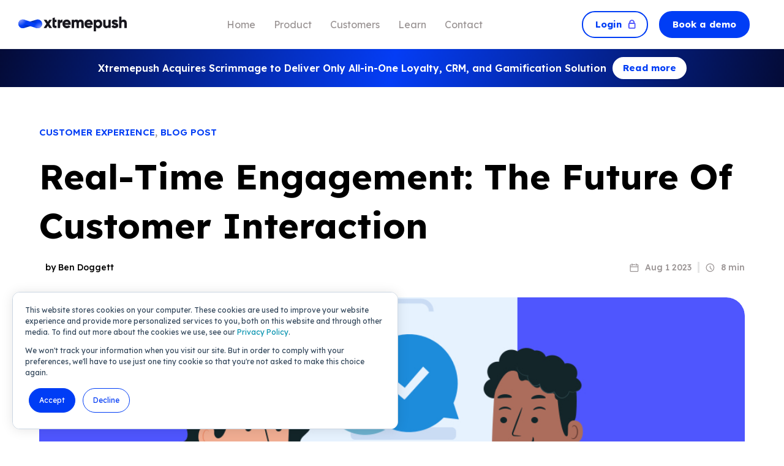

--- FILE ---
content_type: text/html; charset=UTF-8
request_url: https://www.xtremepush.com/blog/real-time-engagement
body_size: 20283
content:
<!doctype html><html lang="en"><head> <meta name="google-site-verification" content="L1Y91GFWOaOEj7I0KMPedAHCkRd0B7kyNj2ta_M033c">
    <meta charset="utf-8">
    <title>Real-Time Engagement: The Future of Customer Interaction</title>
    <link rel="shortcut icon" href="https://www.xtremepush.com/hubfs/favicon.png">
    <meta name="description" content="What is real-time engagement and how can you leverage it in your business? Read our blog post to find out more! ✔">

    
    
    
    
    
    
    
    
    
    
    
    
    
    
    <meta name="viewport" content="width=device-width, initial-scale=1">

    
    <meta property="og:description" content="What is real-time engagement and how can you leverage it in your business? Read our blog post to find out more! ✔">
    <meta property="og:title" content="Real-Time Engagement: The Future of Customer Interaction">
    <meta name="twitter:description" content="What is real-time engagement and how can you leverage it in your business? Read our blog post to find out more! ✔">
    <meta name="twitter:title" content="Real-Time Engagement: The Future of Customer Interaction">

    

    
    <style>
a.cta_button{-moz-box-sizing:content-box !important;-webkit-box-sizing:content-box !important;box-sizing:content-box !important;vertical-align:middle}.hs-breadcrumb-menu{list-style-type:none;margin:0px 0px 0px 0px;padding:0px 0px 0px 0px}.hs-breadcrumb-menu-item{float:left;padding:10px 0px 10px 10px}.hs-breadcrumb-menu-divider:before{content:'›';padding-left:10px}.hs-featured-image-link{border:0}.hs-featured-image{float:right;margin:0 0 20px 20px;max-width:50%}@media (max-width: 568px){.hs-featured-image{float:none;margin:0;width:100%;max-width:100%}}.hs-screen-reader-text{clip:rect(1px, 1px, 1px, 1px);height:1px;overflow:hidden;position:absolute !important;width:1px}
</style>

<link rel="stylesheet" href="https://www.xtremepush.com/hubfs/hub_generated/template_assets/1/95525002961/1767696276385/template_easy-responsive-tabs.min.css">
<link rel="stylesheet" href="https://www.xtremepush.com/hubfs/hub_generated/template_assets/1/94975667405/1767696270046/template_slick.min.css">
<link rel="stylesheet" href="https://www.xtremepush.com/hubfs/hub_generated/template_assets/1/95851556329/1767696270046/template_magnific-popup.min.css">
<link rel="stylesheet" href="https://www.xtremepush.com/hubfs/hub_generated/template_assets/1/94584982250/1767696277741/template_main.min.css">
<link rel="stylesheet" href="https://www.xtremepush.com/hubfs/hub_generated/template_assets/1/94582895039/1767696270065/template_blog.min.css">
<link rel="stylesheet" href="https://www.xtremepush.com/hubfs/hub_generated/template_assets/1/96438603499/1767696271571/template_jplist.pagination-bundle.min.css">
<link rel="stylesheet" href="https://www.xtremepush.com/hubfs/hub_generated/template_assets/1/96418955996/1767696270883/template_jplist.core.min.css">
<link rel="stylesheet" href="https://www.xtremepush.com/hubfs/hub_generated/template_assets/1/94582894833/1767696272649/template_theme-overrides.min.css">

<style>
  #hs_cos_wrapper_module_170964186675244 .site-common-section {
  background-color:rgba(255,255,255,1.0);
  z-index:1;
  position:relative;
}

#hs_cos_wrapper_module_170964186675244 .with-icon .btn a:after {
  background:url();
  background-position:center;
  background-repeat:no-repeat;
  background-size:100%;
}

@media screen and (max-width:1024px) {
  #hs_cos_wrapper_module_170964186675244 .site-common-section {}
}

@media screen and (max-width:767px) {
  #hs_cos_wrapper_module_170964186675244 .site-common-section {}
}
 

.site-news-section-strip { background: linear-gradient(224deg, #019348 0%, #2AA13C 7%, #D8DA0C 16%, #F3E304 21%, #FEE701 24%, #FBCD08 27%, #F49616 32%, #E93B2E 40%, #E51737 45%, #E51148 50%, #E50769 55%, #E5017C 61%, #A01280 68%, #602283 74%, #332D86 80%, #27499A 85%, #029BD5 100%); padding: 13px 0; }
  .site-news-section { background: linear-gradient(102.51deg, #040b37 0%, #043df5  50%, #040b37 100%); padding: 13px 0; }
  .site-news-wrapper { display: flex; flex-wrap: wrap; justify-content: center; align-items: center; }
  .news-sec-cont p { font-size: 16px; font-weight: 600; line-height: 20px; color: var(--white); text-decoration:none!important; }
.news-sec-cont a { font-size: 16px; font-weight: 600; line-height: 20px; color: var(--white);text-decoration:none!important; }
  .news-sec-icn { width: 23px; height: 23px; }
  .site-news-btns .with-icon .btn a { padding: 6px 20px 6px 30px; }
  .site-news-btns .btn a { font-size: 15px; padding: 6px 15px; }
  .site-news-btns .icon-right.with-icon .btn a:after { left: auto; right: 10px; }
  .site-news-btns .with-icon.icon-right .btn a { padding: 6px 30px 6px 20px; }
  .site-news-btns .with-icon .btn a:after { left: 10px; }
  .site-news-btns { padding-left: 10px; }
  .news-sec-icn img {width: 100%;height: 100%; object-fit: contain;}
  @media (max-width:767px) {
    .news-sec-cont { max-width: 260px; }
    .news-sec-icn { margin-left: auto; }
    .site-news-btns { padding: 0; }
    .site-news-wrapper { justify-content: space-between; gap: 5px; }
  }
  @media (max-width:370px) { 
  .news-sec-cont { max-width: 250px; }
  }

</style>


<style>
  #hs_cos_wrapper_module_17104258784545 .site-common-section {
  z-index:1;
  position:relative;
}

#hs_cos_wrapper_module_17104258784545 .with-icon .btn a:after {
  background:url();
  background-position:center;
  background-repeat:no-repeat;
  background-size:100%;
}

@media screen and (max-width:1024px) {
  #hs_cos_wrapper_module_17104258784545 .site-common-section {}
}

@media screen and (max-width:767px) {
  #hs_cos_wrapper_module_17104258784545 .site-common-section {}
}
 


  .site-post-recent-wrap { padding: 60px 0; }
  .site-blog-post-latest-wrap.site-post-recent-wrap .section-heading{text-align:center;margin-bottom:30px}
  .site-post-recent-wrap .section-heading h2 { color: var(--primary); margin-bottom: 10px; }
  .site-post-recent-wrap .blog-post-row { display: flex; flex-wrap: wrap; margin: 0 -15px }
  .site-post-recent-wrap .blog-post-row .blog-post-item { width: 33.33%; padding: 0 15px }
  .site-post-recent-wrap .blog-post-item .column-inner { height: 100%; padding: 5px; background: var(--white); border-radius: 10px; overflow: hidden; display: flex; flex-direction: column; }
  .site-post-recent-wrap .blog-post-item .column-inner .blog-post-feature-img img { width: 100%; display: block; height: 250px; object-fit: cover; border-radius: 10px 10px 0 0; }
  .site-post-recent-wrap .blog-post-item .column-inner .blog-post-content { padding: 25px; flex: 1; display: flex; flex-direction: column; }
  .site-post-recent-wrap .blog-post-item .column-inner .blog-post-content .blog-post-title { color: var(--primary); font-size: 18px; font-weight: 600; line-height: 23px; margin-bottom: 5px }
  .site-blog-post-latest-wrap.site-post-recent-wrap .blog-post-item .column-inner .blog-post-content .blog-post-content-text { color: var(--body); font-size: 16px; font-weight: 400; line-height: 20px; margin-bottom: 20px }
  .site-post-recent-wrap .blog-post-item .column-inner .blog-post-content .blog-post-link a { text-decoration: none; display: inline-block; font-size: 18px; font-weight: 500; line-height: 23px; position: relative }
  .site-post-recent-wrap .blog-post-item .column-inner .blog-post-content .blog-post-tag-date { display: flex; flex-wrap: wrap; margin: 0 -10px 20px; align-items: center }
  .blog-post-content .blog-post-tag-date .blog-post-tag { width: 35%; padding: 0 10px }
  .blog-post-content .blog-post-tag-date .blog-post-date-time { width: 65%; padding: 0 10px; display: flex; align-items: center; justify-content: flex-end }
  .site-blog-post-latest-wrap.site-post-recent-wrap .blog-post-content .blog-post-tag-date .blog-post-tag .topic-link { text-transform: uppercase; font-size: 14px; font-weight: 600; line-height: 20px; color: var(--secondary) }
  .site-blog-post-latest-wrap.site-post-recent-wrap .blog-post-content .blog-post-tag-date .blog-post-date-time .blog-post-date { color: var(--body); font-size: 14px; font-weight: 500; line-height: 16px; display: flex; align-items: center }
  .blog-post-content .blog-post-tag-date .blog-post-date-time .blog-post-date svg path { stroke: var(--body); }
  .site-blog-post-latest-wrap.site-post-recent-wrap .blog-post-content .blog-post-tag-date .blog-post-date-time .blog-post-date svg { margin-right: 5px; width: 15px; height: 15px; display: block }
  .site-blog-post-latest-wrap.site-post-recent-wrap .blog-post-tag-date .blog-post-date-time .blog-post-time { font-family: Lexend; font-size: 14px; font-weight: 500; line-height: 16px; letter-spacing: 0; text-align: left; color: #9a9494; display: flex; padding-left: 10px; margin-left: 8px; border-left: 2px solid #e6e6e6 }
  .site-blog-post-latest-wrap.site-post-recent-wrap .blog-post-tag-date .blog-post-date-time .blog-post-time svg { width: 15px; height: 15px; margin-right: 5px }
  .site-post-recent-wrap.site-blog-post-latest-wrap .blog-post-item .column-inner .blog-post-content .blog-post-link a:after { transform: translateY(-50%); content: ''; position: absolute; right: -32px; top: 50%; width: 20px; height: 20px; background: url('https://www.xtremepush.com/hubfs/Xtremepush%202024/Images/chevron-left%20%281%29.svg'); background-position: center; background-repeat: no-repeat; background-size: contain; transition: all .2s ease-in-out }
  .site-post-recent-wrap .blog-post-item .column-inner .blog-post-content .blog-post-link a:hover:after { right: -35px }
  .site-post-recent-wrap .blog-post-item .column-inner .blog-post-content .blog-post-link { margin-top: auto; }
  .site-blog-post-latest-wrap.site-post-recent-wrap .blog-post-time:before { width:1px; }
  .site-post-recent-wrap .cta-wrap { width: 100%; text-align: center; margin-top: 40px; }
  .site-post-recent-wrap.site-blog-listing-section .blog-post-row { gap: 30px 0; }
  .loadmore-btn { width: 100%; text-align: center; }
  .loding { width: 50px; height: 50px; margin: 0 auto; }
  .loding img { width: 100%; height: 100%; }
  .wrap-drop span { border: 1px solid #EFF0F6; padding: 15px 20px; display: inline-block; background: var(--white); border-radius: 100px; font-family: Lexend; font-size: 16px; font-weight: 400; line-height: 20px; cursor: pointer; overflow: hidden; text-overflow: ellipsis; white-space: nowrap; min-width: 200px; display: flex; flex-wrap: wrap; align-items: center; justify-content: space-between; text-transform: capitalize; }
  .wrap-drop { position: relative; display: inline-block; }
  .wrap-drop ul.drop { background: #fff; border: 1px solid rgba(85, 85, 85, .2); border-radius: 10px; box-shadow: 3px 3px 10px rgba(0, 0, 0, .2); display: none; left: 0; list-style: none; margin: 5px 0 0; max-height: 240px; opacity: 0; overflow-y: auto; padding: 15px; pointer-events: none; position: absolute; right: 0; top: 88%; z-index: 2; }
  .wrap-drop.active .drop { display: block; opacity: 1; pointer-events: auto; }
  .wrap-drop ul.drop li { display: flex; flex-wrap: wrap; }
  .wrap-drop ul.drop li a { font-size: 16px; font-weight: 400; line-height: 20px; color: var(--body); text-transform: capitalize; }
  .wrap-drop ul.drop li a:hover { color: var(--secondary); text-decoration: none; }
  .wrap-drop span img { width: 16px; height: 9px; margin-left: 10px; }
  .site-blog-list-head { align-items: center; display: flex; flex-wrap: wrap; justify-content: space-between; margin-bottom: 30px; }
  .site-blog-list-head h2 { margin: 0 !important; text-transform: capitalize; }
  .site-blog-list-head .section-heading { padding-right: 25px; }
  @media screen and (max-width:1100px) and (min-width:992px) {
    .site-post-recent-wrap .blog-post-item .column-inner .blog-post-feature-img img { height: 188px }
    .blog-post-content .blog-post-tag-date .blog-post-tag { width: 100%; padding-bottom: 15px; }
    .blog-post-content .blog-post-tag-date .blog-post-date-time { width: 100%; justify-content: flex-start; }
    .site-post-recent-wrap .blog-post-item .column-inner .blog-post-content { padding: 30px 10px }
  }
  @media screen and (max-width:991px) {
    .site-post-recent-wrap .blog-post-row .blog-post-item { width: 50%; padding: 0 15px 30px }
    .site-post-recent-wrap .blog-post-item .column-inner .blog-post-feature-img img { height: 188px }
    .blog-post-content .blog-post-tag-date .blog-post-tag { width: 100%; padding-bottom: 15px; }
    .blog-post-content .blog-post-tag-date .blog-post-date-time { width: 100%; justify-content: flex-start; }
    .site-post-recent-wrap .blog-post-item .column-inner .blog-post-content { padding: 30px 10px }
  }
  @media screen and (max-width:767px) {
    .site-post-recent-wrap { padding: 50px 0 }
    .site-post-recent-wrap .blog-post-row .blog-post-item { width: 100%; padding: 0 15px 30px }
    .site-post-recent-wrap .blog-post-row .blog-post-item:last-child { padding-bottom: 0px }
    .blog-post-content .blog-post-tag-date .blog-post-tag { width: 35%; padding-bottom: 0px; }
    .blog-post-content .blog-post-tag-date .blog-post-date-time { width: 65%; justify-content: flex-end }
    .site-blog-list-head .section-heading { width: 100%; padding: 0 0 40px 0; text-align: center; }
    .site-blog-list-fiter-wrap { width: 100%; }
    .wrap-drop { width: 100%; margin-bottom: 20px; }
    .wrap-drop:last-child { margin-bottom: 0; }
    .site-blog-list-head { margin-bottom: 40px; }
  }
  
  
  @media ( max-width:370px ){

    .blog-post-content .blog-post-tag-date .blog-post-tag {width: 100%; margin-bottom: 10px;}
    .blog-post-content .blog-post-tag-date .blog-post-date-time {width: 100%;justify-content: flex-start;}

  }  


</style>


<style>
  #hs_cos_wrapper_module_171033837949833 .site-common-section {
  background-color:rgba(0,2,27,1.0);
  z-index:1;
  position:relative;
}

#hs_cos_wrapper_module_171033837949833 .site-common-section {}

#hs_cos_wrapper_module_171033837949833 .with-icon .btn a:after {
  background:url(https://www.xtremepush.com/hubfs/Xtremepush%202024/Images/button-play--button-television-buttons-movies-play-tv-video-controls.svg);
  background-position:center;
  background-repeat:no-repeat;
  background-size:100%;
}

@media screen and (max-width:1024px) {
  #hs_cos_wrapper_module_171033837949833 .site-common-section {}
}

@media screen and (max-width:767px) {
  #hs_cos_wrapper_module_171033837949833 .site-common-section {}
}
 

  .site-newsletter-form-heading { text-align: center; max-width: 670px; margin: 0 auto 30px; }
  .site-newsletter-form-heading h2, .site-newsletter-form-heading h3, .site-newsletter-form-heading h4, .site-newsletter-form-heading h5, .site-newsletter-form-heading h6 { color: var(--white); }
  .site-newsletter-form-section { padding: 60px 0 40px 0; }
  .site-newsletter-form-wrap.rounded-style { max-width: 461px; }
  .site-newsletter-form-wrap { max-width: 700px; margin: 0 auto; }
  .rounded-style .hs_submit.hs-submit { position: absolute; top: calc(100% - 65px); margin: 0; right: 5px; }
  .rounded-style form { position: relative; }
  .rounded-style form input[type=email], .rounded-style form input[type=file], .rounded-style form input[type=number], .rounded-style form input[type=password], .rounded-style form input[type=tel], .rounded-style form input[type=text], .rounded-style form select, .rounded-style  form textarea { border-radius: 100px; }
  .rounded-style form .hs-button, .rounded-style form input[type=submit] { padding: 8px 38px; }
  .rounded-style form > div:nth-last-child(4) input { padding-right: 160px; }
  .rounded-style form .inputs-list { position: absolute; bottom: -16px; }
  .rounded-style .hs-error-msgs li label { font-size: 12px; margin: 0; line-height: normal; }
  .rounded-style form .hs-form-field { margin: 0 0 20px 0; }
  .rounded-style fieldset.form-columns-2 .hs-form-field { width: 100% !important; float: none !important; }
  .site-newsletter-form-heading h2 { margin-bottom: 10px; text-transform: capitalize; }
  .rounded-style form fieldset.form-columns-2 { display: block !important; }
  @media (max-width:767px) {
    .site-newsletter-form-section { padding: 50px 0 10px 0; }
  }
</style>

    <script type="application/ld+json">
{
  "mainEntityOfPage" : {
    "@type" : "WebPage",
    "@id" : "https://www.xtremepush.com/blog/real-time-engagement"
  },
  "author" : {
    "name" : "Ben Doggett",
    "url" : "https://www.xtremepush.com/blog/author/ben-doggett",
    "@type" : "Person"
  },
  "headline" : "Real-Time Engagement: The Future of Customer Interaction",
  "datePublished" : "2023-08-01T05:14:12.000Z",
  "dateModified" : "2024-04-30T13:34:23.471Z",
  "publisher" : {
    "name" : "Xtremepush Limited",
    "logo" : {
      "url" : "https://26154702.fs1.hubspotusercontent-eu1.net/hubfs/26154702/xtremepush-logo-website.svg",
      "@type" : "ImageObject"
    },
    "@type" : "Organization"
  },
  "@context" : "https://schema.org",
  "@type" : "BlogPosting",
  "image" : [ "https://26154702.fs1.hubspotusercontent-eu1.net/hubfs/26154702/Real-Time%20Engagement%20The%20Future%20of%20Customer%20Interaction.png" ]
}
</script>


    
<!--  Added by GoogleAnalytics4 integration -->
<script>
var _hsp = window._hsp = window._hsp || [];
window.dataLayer = window.dataLayer || [];
function gtag(){dataLayer.push(arguments);}

var useGoogleConsentModeV2 = true;
var waitForUpdateMillis = 1000;


if (!window._hsGoogleConsentRunOnce) {
  window._hsGoogleConsentRunOnce = true;

  gtag('consent', 'default', {
    'ad_storage': 'denied',
    'analytics_storage': 'denied',
    'ad_user_data': 'denied',
    'ad_personalization': 'denied',
    'wait_for_update': waitForUpdateMillis
  });

  if (useGoogleConsentModeV2) {
    _hsp.push(['useGoogleConsentModeV2'])
  } else {
    _hsp.push(['addPrivacyConsentListener', function(consent){
      var hasAnalyticsConsent = consent && (consent.allowed || (consent.categories && consent.categories.analytics));
      var hasAdsConsent = consent && (consent.allowed || (consent.categories && consent.categories.advertisement));

      gtag('consent', 'update', {
        'ad_storage': hasAdsConsent ? 'granted' : 'denied',
        'analytics_storage': hasAnalyticsConsent ? 'granted' : 'denied',
        'ad_user_data': hasAdsConsent ? 'granted' : 'denied',
        'ad_personalization': hasAdsConsent ? 'granted' : 'denied'
      });
    }]);
  }
}

gtag('js', new Date());
gtag('set', 'developer_id.dZTQ1Zm', true);
gtag('config', 'G-ZC5RH4K106');
</script>
<script async src="https://www.googletagmanager.com/gtag/js?id=G-ZC5RH4K106"></script>

<!-- /Added by GoogleAnalytics4 integration -->

<!--  Added by GoogleTagManager integration -->
<script>
var _hsp = window._hsp = window._hsp || [];
window.dataLayer = window.dataLayer || [];
function gtag(){dataLayer.push(arguments);}

var useGoogleConsentModeV2 = true;
var waitForUpdateMillis = 1000;



var hsLoadGtm = function loadGtm() {
    if(window._hsGtmLoadOnce) {
      return;
    }

    if (useGoogleConsentModeV2) {

      gtag('set','developer_id.dZTQ1Zm',true);

      gtag('consent', 'default', {
      'ad_storage': 'denied',
      'analytics_storage': 'denied',
      'ad_user_data': 'denied',
      'ad_personalization': 'denied',
      'wait_for_update': waitForUpdateMillis
      });

      _hsp.push(['useGoogleConsentModeV2'])
    }

    (function(w,d,s,l,i){w[l]=w[l]||[];w[l].push({'gtm.start':
    new Date().getTime(),event:'gtm.js'});var f=d.getElementsByTagName(s)[0],
    j=d.createElement(s),dl=l!='dataLayer'?'&l='+l:'';j.async=true;j.src=
    'https://www.googletagmanager.com/gtm.js?id='+i+dl;f.parentNode.insertBefore(j,f);
    })(window,document,'script','dataLayer','GTM-KTLCWR');

    window._hsGtmLoadOnce = true;
};

_hsp.push(['addPrivacyConsentListener', function(consent){
  if(consent.allowed || (consent.categories && consent.categories.analytics)){
    hsLoadGtm();
  }
}]);

</script>

<!-- /Added by GoogleTagManager integration -->


<script> (function(ss,ex){ window.ldfdr=window.ldfdr||function(){(ldfdr._q=ldfdr._q||[]).push([].slice.call(arguments));}; (function(d,s){ fs=d.getElementsByTagName(s)[0]; function ce(src){ var cs=d.createElement(s); cs.src=src; cs.async=1; fs.parentNode.insertBefore(cs,fs); }; ce('https://sc.lfeeder.com/lftracker_v1_'+ss+(ex?'_'+ex:'')+'.js'); })(document,'script'); })('bElvO73QG3EaZMqj'); </script>
<link rel="amphtml" href="https://www.xtremepush.com/blog/real-time-engagement?hs_amp=true">

<meta property="og:image" content="https://www.xtremepush.com/hubfs/Real-Time%20Engagement%20The%20Future%20of%20Customer%20Interaction.png">
<meta property="og:image:width" content="1024">
<meta property="og:image:height" content="536">

<meta name="twitter:image" content="https://www.xtremepush.com/hubfs/Real-Time%20Engagement%20The%20Future%20of%20Customer%20Interaction.png">


<meta property="og:url" content="https://www.xtremepush.com/blog/real-time-engagement">
<meta name="twitter:card" content="summary_large_image">

<link rel="canonical" href="https://www.xtremepush.com/blog/real-time-engagement">

<meta property="og:type" content="article">
<link rel="alternate" type="application/rss+xml" href="https://www.xtremepush.com/blog/rss.xml">
<meta name="twitter:domain" content="www.xtremepush.com">
<script src="//platform.linkedin.com/in.js" type="text/javascript">
    lang: en_US
</script>

<meta http-equiv="content-language" content="en">







<script>(function (c, p, d, u, id, i) {
  id = ''; // Optional Custom ID for user in your system
  u = 'https://tracking.g2crowd.com/attribution_tracking/conversions/' + c + '.js?p=' + encodeURI(p) + '&e=' + id;
  i = document.createElement('script');
  i.type = 'application/javascript';
  i.async = true;
  i.src = u;
  d.getElementsByTagName('head')[0].appendChild(i);
}("5359", document.location.href, document));</script>


  <meta name="generator" content="HubSpot"></head>
  <body>
<!--  Added by GoogleTagManager integration -->
<noscript><iframe src="https://www.googletagmanager.com/ns.html?id=GTM-KTLCWR" height="0" width="0" style="display:none;visibility:hidden"></iframe></noscript>

<!-- /Added by GoogleTagManager integration -->

    <div class="body-wrapper   hs-content-id-99530179046 hs-blog-post hs-blog-id-94933813693 system-page-header">

      <div class="loader-wrapper">
        <div class="loader">
          <svg width="300px" height="200px" viewbox="0 0 187.3 93.7" preserveaspectratio="xMidYMid meet" style="left: 50%; top: 50%; position: absolute; transform: translate(-50%, -50%) matrix(1, 0, 0, 1, 0, 0);">
            <path stroke="var(--secondary)" id="outline" fill="none" stroke-width="4" stroke-linecap="round" stroke-linejoin="round" stroke-miterlimit="10" d="M93.9,46.4c9.3,9.5,13.8,17.9,23.5,17.9s17.5-7.8,17.5-17.5s-7.8-17.6-17.5-17.5c-9.7,0.1-13.3,7.2-22.1,17.1 				c-8.9,8.8-15.7,17.9-25.4,17.9s-17.5-7.8-17.5-17.5s7.8-17.5,17.5-17.5S86.2,38.6,93.9,46.4z" />
            <path id="outline-bg" opacity="0.05" fill="none" stroke="var(--body)" stroke-width="4" stroke-linecap="round" stroke-linejoin="round" stroke-miterlimit="10" d="				M93.9,46.4c9.3,9.5,13.8,17.9,23.5,17.9s17.5-7.8,17.5-17.5s-7.8-17.6-17.5-17.5c-9.7,0.1-13.3,7.2-22.1,17.1 				c-8.9,8.8-15.7,17.9-25.4,17.9s-17.5-7.8-17.5-17.5s7.8-17.5,17.5-17.5S86.2,38.6,93.9,46.4z" />
          </svg>
        </div>
      </div>


      
      <div data-global-resource-path="Xtremepush-2024/templates/partials/header.html"><header class="header">
<div class="headersec-wrapper">
  
  
  
 <div id="hs_cos_wrapper_module_170920575838735" class="hs_cos_wrapper hs_cos_wrapper_widget hs_cos_wrapper_type_module" style="" data-hs-cos-general-type="widget" data-hs-cos-type="module"><div class="header-sec">
  <div class="container">
    <div class="header-wrapepr">
      <div class="header-logo">
        
        
        <a href="https://www.xtremepush.com">
          
          
          
          
          
          
          <img width="266" height="37" src="https://www.xtremepush.com/hubfs/xtremepush-logo-website.svg" alt="xtremepush-logo-website" loading="lazy">
          
        </a>
      </div>
      <div class="header-menu megamenu-header-main custom-menu-primary bm-menu-mixed">
        <span id="hs_cos_wrapper_module_170920575838735_" class="hs_cos_wrapper hs_cos_wrapper_widget hs_cos_wrapper_type_menu" style="" data-hs-cos-general-type="widget" data-hs-cos-type="menu"><div id="hs_menu_wrapper_module_170920575838735_" class="hs-menu-wrapper active-branch flyouts hs-menu-flow-horizontal" role="navigation" data-sitemap-name="default" data-menu-id="94844483042" aria-label="Navigation Menu">
 <ul role="menu">
  <li class="hs-menu-item hs-menu-depth-1" role="none"><a href="https://www.xtremepush.com" role="menuitem">Home</a></li>
  <li class="hs-menu-item hs-menu-depth-1" role="none"><a href="javascript:;" role="menuitem">Product</a></li>
  <li class="hs-menu-item hs-menu-depth-1" role="none"><a href="javascript:;" role="menuitem">Customers</a></li>
  <li class="hs-menu-item hs-menu-depth-1" role="none"><a href="javascript:;" role="menuitem">Learn</a></li>
  <li class="hs-menu-item hs-menu-depth-1" role="none"><a href="javascript:;" role="menuitem">Contact</a></li>
 </ul>
</div></span>
      </div>
      <div class="header-btn-wrapper">
  <!-- Btn-->
<div class="header-btn-one btn btn--secondary">
          
          
          <a href="https://www.xtremepush.com/xtremepush-login-selector">
            Login
            <span> 
              <svg width="15" height="18" viewbox="0 0 15 18" fill="none" xmlns="http://www.w3.org/2000/svg">
                <path d="M11.824 7.23572H2.41447C1.76488 7.23572 1.23828 7.76232 1.23828 8.41191V15.469C1.23828 16.1186 1.76488 16.6452 2.41447 16.6452H11.824C12.4736 16.6452 13.0002 16.1186 13.0002 15.469V8.41191C13.0002 7.76232 12.4736 7.23572 11.824 7.23572Z" stroke="#5056FD" stroke-width="2.3" stroke-linecap="round" stroke-linejoin="round" />
                <path d="M11.2353 7.23592V5.47164C11.2353 4.37983 10.8016 3.33274 10.0295 2.56073C9.25751 1.7887 8.21042 1.35498 7.11861 1.35498C6.0268 1.35498 4.97971 1.7887 4.2077 2.56073C3.43567 3.33274 3.00195 4.37983 3.00195 5.47164V7.23592" stroke="#5056FD" stroke-width="2.3" stroke-linecap="round" stroke-linejoin="round" />
              </svg>
            </span>
          </a>
        </div>
        <div class="header-btn-two btn btn--primary">
          
          
          <a href="https://engage.hub.xtremepush.com/request-a-demo" target="_blank" rel="noopener">

            Book a demo
          </a>
        </div>
      </div>
    </div>

    <div class="megamenu-wrapper megamenu-wrap" style="display:none;">
      
      <div class="hs-menu-children-wrapper megamenu bm-add-m2">
        <div class="megainner">
          <div class="">
            <div class="megamenu-layout-main megamenu-row-inner     box-width-change  ">
              <div class="logo-content-box-main">


                
                <div class="logo-content-box  ">
                  <div class="logo-content-title">
                    <h5>
                      Platform overview
                    </h5>  
                  </div>
                  <div class="logo-content-innerbox-wrap">
                    
                    <div class="logo-content-innerbox">
                      
                      
                      <a href="https://www.xtremepush.com/why-xtremepush"> </a>
                      <div class="logo-content-innerbox-left">
                        
                        
                        
                        
                        <img src="https://www.xtremepush.com/hubfs/Xtremepush%202024/Images/Chat-Bubble-Square-Question--Streamline-Core.svg.svg" alt="Chat-Bubble-Square-Question--Streamline-Core.svg" loading="" width="17" height="16">
                        
                      </div>
                      <div class="logo-content-innerbox-right">
                        <h6>
                          What is Xtremepush
                        </h6>
                        <p>
                          Discover the most advanced customer engagement solution 
                        </p>
                      </div>

                    </div>
                    
                    <div class="logo-content-innerbox">
                      
                      
                      <a href="/#integrations"> </a>
                      <div class="logo-content-innerbox-left">
                        
                        
                        
                        
                        <img src="https://www.xtremepush.com/hubfs/Xtremepush%202024/Images/Module-Puzzle-1--Streamline-Core.svg.svg" alt="Module-Puzzle-1--Streamline-Core.svg" loading="" width="17" height="16">
                        
                      </div>
                      <div class="logo-content-innerbox-right">
                        <h6>
                          Integrations
                        </h6>
                        <p>
                          Explore our integrations library 
                        </p>
                      </div>

                    </div>
                    
                    <div class="logo-content-innerbox">
                      
                      
                      <a href="https://docs.xtremepush.com/"> </a>
                      <div class="logo-content-innerbox-left">
                        
                        
                        
                        
                        
                        
                        <img src="https://www.xtremepush.com/hubfs/Xtremepush%202024/Images/Multiple-File-2--Streamline-Core.svg.svg" alt="Multiple-File-2--Streamline-Core.svg" loading="lazy" width="13" height="16" style="max-width: 100%; height: auto;">
                        
                      </div>
                      <div class="logo-content-innerbox-right">
                        <h6>
                          Documentation
                        </h6>
                        <p>
                          Comprehensive guides and references 
                        </p>
                      </div>

                    </div>
                    
                  </div>

                </div>
                
                <div class="logo-content-box  ">
                  <div class="logo-content-title">
                    <h5>
                      AI, Insights and Loyalty
                    </h5>  
                  </div>
                  <div class="logo-content-innerbox-wrap">
                    
                    <div class="logo-content-innerbox">
                      
                      
                      <a href="https://www.xtremepush.com/xp-loyalty"> </a>
                      <div class="logo-content-innerbox-left">
                        
                        
                        
                        
                        
                        
                        <img src="https://www.xtremepush.com/hubfs/loyalty.svg" alt="loyalty" loading="lazy" width="19" height="19" style="max-width: 100%; height: auto;">
                        
                      </div>
                      <div class="logo-content-innerbox-right">
                        <h6>
                          XP Loyalty
                        </h6>
                        <p>
                          Reward what matters with real-time loyalty mechanics. 
                        </p>
                      </div>

                    </div>
                    
                    <div class="logo-content-innerbox">
                      
                      
                      <a href="https://www.xtremepush.com/infinity-ai"> </a>
                      <div class="logo-content-innerbox-left">
                        
                        
                        
                        
                        
                        
                        <img src="https://www.xtremepush.com/hubfs/Loop-1--Streamline-Core.svg%20(1).svg" alt="Loop-1--Streamline-Core.svg (1)" loading="lazy" width="25" height="25" style="max-width: 100%; height: auto;">
                        
                      </div>
                      <div class="logo-content-innerbox-right">
                        <h6>
                          InfinityAI
                        </h6>
                        <p>
                          Prevent player chum, identify VIPS..... 
                        </p>
                      </div>

                    </div>
                    
                    <div class="logo-content-innerbox">
                      
                      
                      <a href="https://www.xtremepush.com/pt-br/gamification"> </a>
                      <div class="logo-content-innerbox-left">
                        
                        
                        
                        
                        
                        
                        <img src="https://www.xtremepush.com/hubfs/Ai-Gaming-Spark--Streamline-Core.svg.svg" alt="Ai-Gaming-Spark--Streamline-Core.svg" loading="lazy" width="25" height="25" style="max-width: 100%; height: auto;">
                        
                      </div>
                      <div class="logo-content-innerbox-right">
                        <h6>
                          Gamification
                        </h6>
                        <p>
                          Gamify customer experiences to increase engagement, conversion and loyalty. 
                        </p>
                      </div>

                    </div>
                    
                    <div class="logo-content-innerbox">
                      
                      
                      <a href="https://www.xtremepush.com/bi/computations"> </a>
                      <div class="logo-content-innerbox-left">
                        
                        
                        
                        
                        
                        
                        <img src="https://www.xtremepush.com/hubfs/Xtremepush%202024/Images/Icon%20Wrapper.svg" alt="" loading="lazy" width="25" height="26" style="max-width: 100%; height: auto;">
                        
                      </div>
                      <div class="logo-content-innerbox-right">
                        <h6>
                          Business Intelligence 
                        </h6>
                        <p>
                          Turn your data into a strategic advantage 
                        </p>
                      </div>

                    </div>
                    
                  </div>

                </div>
                

              </div>

              
              
              <div class="cta-content-box-wrap   cont-box-width ">
                <div class="cta-content-left">

                  <div class="logo-content-title">
                    <h5>
                      Omnichannel Experiences
                    </h5>  
                  </div>
                  
                  <div class="logo-content-innerbox">
                    
                    
                    <a href="https://www.xtremepush.com/real-time-customer-data-platform"> </a>
                    <div class="logo-content-innerbox-left">
                      
                      
                      
                      
                      <img src="https://www.xtremepush.com/hubfs/Xtremepush%202024/Images/Database--Streamline-Core.svg.svg" alt="Database--Streamline-Core.svg" loading="">
                      
                    </div>
                    <div class="logo-content-innerbox-right">
                      <h6>
                        CDP
                      </h6>
                      <p>
                        Understand your customers in real-time with our customer data Platform
                      </p>
                    </div>

                  </div>
                  
                  <div class="logo-content-innerbox">
                    
                    
                    <a href="https://engage.hub.xtremepush.com/consentmanager"> </a>
                    <div class="logo-content-innerbox-left">
                      
                      
                      
                      
                      
                      
                      <img src="https://www.xtremepush.com/hubfs/cm.svg" alt="cm" loading="lazy">
                      
                    </div>
                    <div class="logo-content-innerbox-right">
                      <h6>
                        Consent Management
                      </h6>
                      <p>
                        Effortlessly manage customer consent data to stay compliant
                      </p>
                    </div>

                  </div>
                  
                </div>
                
                
                

                <div class="icon-listing-wrap">
                  
                  <div class="icon-listing">
                    
                    
                    <a href="https://www.xtremepush.com/email"></a>
                    <div class="icon-listing-left">
                      
                      
                      
                      
                      
                      
                      <img src="https://www.xtremepush.com/hubfs/Xtremepush%202024/Images/mail-send-envelope--envelope-email-message-unopened-sealed-close.svg" alt="mail-send-envelope--envelope-email-message-unopened-sealed-close" loading="lazy">
                      
                    </div>
                    <div class="icon-listing-right">
                      <p>
                        Email
                      </p>
                    </div>
                  </div>
                  
                  <div class="icon-listing">
                    
                    
                    <a href="https://www.xtremepush.com/microsites-landing-page"></a>
                    <div class="icon-listing-left">
                      
                      
                      
                      
                      
                      
                      <img src="https://www.xtremepush.com/hubfs/Xtremepush%202024/Images/Browser-Multiple-Window--Streamline-Core.svg.svg" alt="Browser-Multiple-Window--Streamline-Core.svg" loading="lazy">
                      
                    </div>
                    <div class="icon-listing-right">
                      <p>
                        Microsites
                      </p>
                    </div>
                  </div>
                  
                  <div class="icon-listing">
                    
                    
                    <a href="https://www.xtremepush.com/ad-retargeting"></a>
                    <div class="icon-listing-left">
                      
                      
                      
                      
                      
                      
                      <img src="https://www.xtremepush.com/hubfs/Xtremepush%202024/Images/Target--Streamline-Core.svg.svg" alt="Target--Streamline-Core.svg" loading="lazy">
                      
                    </div>
                    <div class="icon-listing-right">
                      <p>
                        Ad Retargeting
                      </p>
                    </div>
                  </div>
                  
                  <div class="icon-listing">
                    
                    
                    <a href="https://www.xtremepush.com/sms"></a>
                    <div class="icon-listing-left">
                      
                      
                      
                      
                      
                      
                      <img src="https://www.xtremepush.com/hubfs/Xtremepush%202024/Images/chat-icon.svg" alt="chat-icon" loading="lazy">
                      
                    </div>
                    <div class="icon-listing-right">
                      <p>
                        SMS
                      </p>
                    </div>
                  </div>
                  
                  <div class="icon-listing">
                    
                    
                    <a href="https://www.xtremepush.com/real-time-sports-feed"></a>
                    <div class="icon-listing-left">
                      
                      
                      
                      
                      
                      
                      <img src="https://www.xtremepush.com/hubfs/Xtremepush%202024/Images/Fastforward-Clock--Streamline-Core.svg.svg" alt="Fastforward-Clock--Streamline-Core.svg" loading="lazy">
                      
                    </div>
                    <div class="icon-listing-right">
                      <p>
                        Real-Time Sports Feed
                      </p>
                    </div>
                  </div>
                  
                  <div class="icon-listing">
                    
                    
                    <a href="https://www.xtremepush.com/omnichannel-orchestration"></a>
                    <div class="icon-listing-left">
                      
                      
                      
                      
                      
                      
                      <img src="https://www.xtremepush.com/hubfs/Xtremepush%202024/Images/Split-Vertical--Streamline-Core.svg.svg" alt="Split-Vertical--Streamline-Core.svg" loading="lazy">
                      
                    </div>
                    <div class="icon-listing-right">
                      <p>
                        Campaign Orchestration
                      </p>
                    </div>
                  </div>
                  
                  <div class="icon-listing">
                    
                    
                    <a href="https://www.xtremepush.com/web-push"></a>
                    <div class="icon-listing-left">
                      
                      
                      
                      
                      
                      
                      <img src="https://www.xtremepush.com/hubfs/Xtremepush%202024/Images/Chat-Bubble-Oval-Notification--Streamline-Core.svg.svg" alt="Chat-Bubble-Oval-Notification--Streamline-Core.svg" loading="lazy">
                      
                    </div>
                    <div class="icon-listing-right">
                      <p>
                        Web Push / Inbox
                      </p>
                    </div>
                  </div>
                  
                  <div class="icon-listing">
                    
                    
                    <a href="https://www.xtremepush.com/inline-content"></a>
                    <div class="icon-listing-left">
                      
                      
                      
                      
                      
                      
                      <img src="https://www.xtremepush.com/hubfs/Xtremepush%202024/Images/Hand-Held-Tablet-Writing--Streamline-Core.svg.svg" alt="Hand-Held-Tablet-Writing--Streamline-Core.svg" loading="lazy">
                      
                    </div>
                    <div class="icon-listing-right">
                      <p>
                        Inline Content
                      </p>
                    </div>
                  </div>
                  
                  <div class="icon-listing">
                    
                    
                    <a href="https://www.xtremepush.com/mobile-push"></a>
                    <div class="icon-listing-left">
                      
                      
                      
                      
                      
                      
                      <img src="https://www.xtremepush.com/hubfs/Xtremepush%202024/Images/notification-alarm-2--android-phone-mobile-device-smartphone-iphone-alert-bell-alarm.svg" alt="notification-alarm-2--android-phone-mobile-device-smartphone-iphone-alert-bell-alarm" loading="lazy">
                      
                    </div>
                    <div class="icon-listing-right">
                      <p>
                        Mobile Push / Inbox
                      </p>
                    </div>
                  </div>
                  
                  <div class="icon-listing">
                    
                    
                    <a href="https://www.xtremepush.com/in-app-messaging"></a>
                    <div class="icon-listing-left">
                      
                      
                      
                      
                      
                      
                      <img src="https://www.xtremepush.com/hubfs/Xtremepush%202024/Images/Notification-Message-Alert--Streamline-Core.svg.svg" alt="Notification-Message-Alert--Streamline-Core.svg" loading="lazy">
                      
                    </div>
                    <div class="icon-listing-right">
                      <p>
                        In-App Messaging
                      </p>
                    </div>
                  </div>
                  
                  <div class="icon-listing">
                    
                    
                    <a href="https://www.xtremepush.com/onsite-messages"></a>
                    <div class="icon-listing-left">
                      
                      
                      
                      
                      
                      
                      <img src="https://www.xtremepush.com/hubfs/Xtremepush%202024/Images/Browser-Multiple-Window--Streamline-Core.svg.svg" alt="Browser-Multiple-Window--Streamline-Core.svg" loading="lazy">
                      
                    </div>
                    <div class="icon-listing-right">
                      <p>
                        Onsite Messages
                      </p>
                    </div>
                  </div>
                  
                </div>

                
              </div>

              
            </div>
          </div>
        </div>
      </div>
      
      <div class="hs-menu-children-wrapper megamenu bm-add-m3">
        <div class="megainner">
          <div class="">
            <div class="megamenu-layout-main megamenu-row-inner     box-width-change  ">
              <div class="logo-content-box-main">


                
                <div class="logo-content-box  one-third  ">
                  <div class="logo-content-title">
                    <h5>
                      Industries
                    </h5>  
                  </div>
                  <div class="logo-content-innerbox-wrap">
                    
                    <div class="logo-content-innerbox">
                      
                      
                      <a href="https://www.xtremepush.com/igaming"> </a>
                      <div class="logo-content-innerbox-left">
                        
                        
                        
                        
                        <img src="https://www.xtremepush.com/hubfs/Xtremepush%202024/Images/Dice-5--Streamline-Core.svg.svg" alt="Dice-5--Streamline-Core.svg" loading="" width="17" height="16">
                        
                      </div>
                      <div class="logo-content-innerbox-right">
                        <h6>
                          iGaming
                        </h6>
                        <p>
                          The Leading CRM &amp; Loyalty Marketing Solution 
                        </p>
                      </div>

                    </div>
                    
                    <div class="logo-content-innerbox">
                      
                      
                      <a href="https://www.xtremepush.com/ecommerce"> </a>
                      <div class="logo-content-innerbox-left">
                        
                        
                        
                        
                        <img src="https://www.xtremepush.com/hubfs/Xtremepush%202024/Images/Shopping-Cart-2--Streamline-Core.svg.svg" alt="Shopping-Cart-2--Streamline-Core.svg" loading="" width="17" height="16">
                        
                      </div>
                      <div class="logo-content-innerbox-right">
                        <h6>
                          eCommerce
                        </h6>
                        <p>
                          Your real-time eCommerce CDP 
                        </p>
                      </div>

                    </div>
                    
                    <div class="logo-content-innerbox">
                      
                      
                      <a href="https://www.xtremepush.com/finance"> </a>
                      <div class="logo-content-innerbox-left">
                        
                        
                        
                        
                        <img src="https://www.xtremepush.com/hubfs/Xtremepush%202024/Images/Bank--Streamline-Core.svg.svg" alt="Bank--Streamline-Core.svg" loading="" width="17" height="16">
                        
                      </div>
                      <div class="logo-content-innerbox-right">
                        <h6>
                          Finance
                        </h6>
                        <p>
                          Real-time Finance CDP 
                        </p>
                      </div>

                    </div>
                    
                    <div class="logo-content-innerbox">
                      
                      
                      <a href="https://www.xtremepush.com/publishing"> </a>
                      <div class="logo-content-innerbox-left">
                        
                        
                        
                        
                        <img src="https://www.xtremepush.com/hubfs/Xtremepush%202024/Images/Open-Book--Streamline-Core.svg.svg" alt="Open-Book--Streamline-Core.svg" loading="" width="17" height="16">
                        
                      </div>
                      <div class="logo-content-innerbox-right">
                        <h6>
                          Publishing
                        </h6>
                        <p>
                          Your real-time publishing CDP 
                        </p>
                      </div>

                    </div>
                    
                  </div>

                </div>
                
                <div class="logo-content-box  one-third  ">
                  <div class="logo-content-title">
                    <h5>
                      Success Stories
                    </h5>  
                  </div>
                  <div class="logo-content-innerbox-wrap">
                    
                    <div class="logo-content-innerbox">
                      
                      
                      <a href="https://www.xtremepush.com/case-studies"> </a>
                      <div class="logo-content-innerbox-left">
                        
                        
                        
                        
                        
                        
                        <img src="https://www.xtremepush.com/hubfs/Xtremepush%202024/Images/Icon%20Wrapper.svg" alt="" loading="lazy" width="25" height="26" style="max-width: 100%; height: auto;">
                        
                      </div>
                      <div class="logo-content-innerbox-right">
                        <h6>
                          Case Studies
                        </h6>
                        <p>
                          See how we help customers 
                        </p>
                      </div>

                    </div>
                    
                  </div>

                </div>
                
                <div class="logo-content-box  one-third  ">
                  <div class="logo-content-title">
                    <h5>
                      XP PARTNERS
                    </h5>  
                  </div>
                  <div class="logo-content-innerbox-wrap">
                    
                    <div class="logo-content-innerbox">
                      
                      
                      <a href="https://www.xtremepush.com/xtremepush-partners"> </a>
                      <div class="logo-content-innerbox-left">
                        
                        
                        
                        
                        
                        
                        <img src="https://www.xtremepush.com/hubfs/partners-1.svg" alt="partners-1" loading="lazy" width="19" height="19" style="max-width: 100%; height: auto;">
                        
                      </div>
                      <div class="logo-content-innerbox-right">
                        <h6>
                          Partners
                        </h6>
                        <p>
                          Powering Growth Through Partnerships 
                        </p>
                      </div>

                    </div>
                    
                    <div class="logo-content-innerbox">
                      
                      
                      <a href="https://www.xtremepush.com/solutions-partners"> </a>
                      <div class="logo-content-innerbox-left">
                        
                        
                        
                        
                        
                        
                        <img src="https://www.xtremepush.com/hubfs/solutions.svg" alt="solutions" loading="lazy" width="19" height="19" style="max-width: 100%; height: auto;">
                        
                      </div>
                      <div class="logo-content-innerbox-right">
                        <h6>
                          Solution Partners
                        </h6>
                        <p>
                          Our partners help drive engagement, loyalty, and growth 
                        </p>
                      </div>

                    </div>
                    
                    <div class="logo-content-innerbox">
                      
                      
                      <a href="https://www.xtremepush.com/technology-partners"> </a>
                      <div class="logo-content-innerbox-left">
                        
                        
                        
                        
                        
                        
                        <img src="https://www.xtremepush.com/hubfs/tech.svg" alt="tech " loading="lazy" width="19" height="19" style="max-width: 100%; height: auto;">
                        
                      </div>
                      <div class="logo-content-innerbox-right">
                        <h6>
                          Technology Partners
                        </h6>
                        <p>
                          Our technology partners extend the power of our platform 
                        </p>
                      </div>

                    </div>
                    
                  </div>

                </div>
                

              </div>

              
              
              <div class="cta-content-box-wrap   cont-box-width ">
                <div class="cta-content-left">

                  <div class="logo-content-title">
                    <h5>
                      
                    </h5>  
                  </div>
                  
                </div>
                
                
                

                <div class="icon-listing-wrap">
                  
                </div>

                
              </div>

              
            </div>
          </div>
        </div>
      </div>
      
      <div class="hs-menu-children-wrapper megamenu bm-add-m4">
        <div class="megainner">
          <div class="">
            <div class="megamenu-layout-main megamenu-row-inner    ">
              <div class="logo-content-box-main">


                
                <div class="logo-content-box  ">
                  <div class="logo-content-title">
                    <h5>
                      News and insights
                    </h5>  
                  </div>
                  <div class="logo-content-innerbox-wrap">
                    
                    <div class="logo-content-innerbox">
                      
                      
                      <a href="https://www.xtremepush.com/in-the-media"> </a>
                      <div class="logo-content-innerbox-left">
                        
                        
                        
                        
                        <img src="https://www.xtremepush.com/hubfs/Xtremepush%202024/Images/Play-List-8--Streamline-Core.svg.svg" alt="Play-List-8--Streamline-Core.svg" loading="" width="17" height="16">
                        
                      </div>
                      <div class="logo-content-innerbox-right">
                        <h6>
                          Media
                        </h6>
                        <p>
                          Xtremepush in the news 
                        </p>
                      </div>

                    </div>
                    
                    <div class="logo-content-innerbox">
                      
                      
                      <a href="https://www.xtremepush.com/blog"> </a>
                      <div class="logo-content-innerbox-left">
                        
                        
                        
                        
                        <img src="https://www.xtremepush.com/hubfs/Xtremepush%202024/Images/News-Paper--Streamline-Core.svg.svg" alt="News-Paper--Streamline-Core.svg" loading="" width="17" height="14">
                        
                      </div>
                      <div class="logo-content-innerbox-right">
                        <h6>
                          Blog
                        </h6>
                        <p>
                          Gain industry knowledge 
                        </p>
                      </div>

                    </div>
                    
                    <div class="logo-content-innerbox">
                      
                      
                      <a href="https://www.xtremepush.com/downloads"> </a>
                      <div class="logo-content-innerbox-left">
                        
                        
                        
                        
                        <img src="https://www.xtremepush.com/hubfs/Xtremepush%202024/Images/Manual-Book--Streamline-Core.svg.svg" alt="Manual-Book--Streamline-Core.svg" loading="" width="15" height="16">
                        
                      </div>
                      <div class="logo-content-innerbox-right">
                        <h6>
                          Downloads
                        </h6>
                        <p>
                          Deeper into industry insights 
                        </p>
                      </div>

                    </div>
                    
                  </div>

                </div>
                
                <div class="logo-content-box  ">
                  <div class="logo-content-title">
                    <h5>
                      Resources
                    </h5>  
                  </div>
                  <div class="logo-content-innerbox-wrap">
                    
                    <div class="logo-content-innerbox">
                      
                      
                      <a href="https://www.xtremepush.com/videos"> </a>
                      <div class="logo-content-innerbox-left">
                        
                        
                        
                        
                        <img src="https://www.xtremepush.com/hubfs/Xtremepush%202024/Images/Webcam-Video--Streamline-Core.svg.svg" alt="Webcam-Video--Streamline-Core.svg" loading="" width="17" height="12">
                        
                      </div>
                      <div class="logo-content-innerbox-right">
                        <h6>
                          Videos
                        </h6>
                        <p>
                          Learn from Xtremepush clips 
                        </p>
                      </div>

                    </div>
                    
                    <div class="logo-content-innerbox">
                      
                      
                      <a href="https://www.xtremepush.com/podcasts"> </a>
                      <div class="logo-content-innerbox-left">
                        
                        
                        
                        
                        <img src="https://www.xtremepush.com/hubfs/Xtremepush%202024/Images/Earpods--Streamline-Core.svg.svg" alt="Earpods--Streamline-Core.svg" loading="" width="17" height="16">
                        
                      </div>
                      <div class="logo-content-innerbox-right">
                        <h6>
                          Podcasts
                        </h6>
                        <p>
                          Join Xperts in the Room 
                        </p>
                      </div>

                    </div>
                    
                    <div class="logo-content-innerbox">
                      
                      
                      <a href="//26154702.hs-sites-eu1.com/events"> </a>
                      <div class="logo-content-innerbox-left">
                        
                        
                        
                        
                        <img src="https://www.xtremepush.com/hubfs/Xtremepush%202024/Images/notification-alarm-2--android-phone-mobile-device-smartphone-iphone-alert-bell-alarm.svg" alt="notification-alarm-2--android-phone-mobile-device-smartphone-iphone-alert-bell-alarm" loading="" width="17" height="18">
                        
                      </div>
                      <div class="logo-content-innerbox-right">
                        <h6>
                          Events
                        </h6>
                        <p>
                          See our global activities 
                        </p>
                      </div>

                    </div>
                    
                  </div>

                </div>
                

              </div>

              
            </div>
          </div>
        </div>
      </div>
      
      <div class="hs-menu-children-wrapper megamenu bm-add-m5">
        <div class="megainner">
          <div class="">
            <div class="megamenu-layout-main megamenu-row-inner    ">
              <div class="logo-content-box-main">


                
                <div class="logo-content-box  ">
                  <div class="logo-content-title">
                    <h5>
                      Demo
                    </h5>  
                  </div>
                  <div class="logo-content-innerbox-wrap">
                    
                    <div class="logo-content-innerbox">
                      
                      
                      <a href="https://engage.hub.xtremepush.com/sbg-watch-a-demo-gated"> </a>
                      <div class="logo-content-innerbox-left">
                        
                        
                        
                        
                        <img src="https://www.xtremepush.com/hubfs/Xtremepush%202024/Images/Live-Video--Streamline-Core.svg.svg" alt="Live-Video--Streamline-Core.svg" loading="" width="17" height="16">
                        
                      </div>
                      <div class="logo-content-innerbox-right">
                        <h6>
                          See it in action
                        </h6>
                        <p>
                          Watch the video on demand 
                        </p>
                      </div>

                    </div>
                    
                    <div class="logo-content-innerbox">
                      
                      
                      <a href="https://engage.hub.xtremepush.com/request-a-demo"> </a>
                      <div class="logo-content-innerbox-left">
                        
                        
                        
                        
                        <img src="https://www.xtremepush.com/hubfs/Xtremepush%202024/Images/Blank-Calendar--Streamline-Core.svg.svg" alt="Blank-Calendar--Streamline-Core.svg" loading="" width="17" height="16">
                        
                      </div>
                      <div class="logo-content-innerbox-right">
                        <h6>
                          Book a demo
                        </h6>
                        <p>
                          Book a personal demo 
                        </p>
                      </div>

                    </div>
                    
                  </div>

                </div>
                
                <div class="logo-content-box  ">
                  <div class="logo-content-title">
                    <h5>
                      Contact
                    </h5>  
                  </div>
                  <div class="logo-content-innerbox-wrap">
                    
                    <div class="logo-content-innerbox">
                      
                      
                      <a href="https://www.xtremepush.com/get-in-touch"> </a>
                      <div class="logo-content-innerbox-left">
                        
                        
                        
                        
                        <img src="https://www.xtremepush.com/hubfs/Xtremepush%202024/Images/Contact-Phonebook-2--Streamline-Core.svg.svg" alt="Contact-Phonebook-2--Streamline-Core.svg" loading="" width="14" height="16">
                        
                      </div>
                      <div class="logo-content-innerbox-right">
                        <h6>
                          Get in touch
                        </h6>
                        <p>
                          Let us know how we can help you 
                        </p>
                      </div>

                    </div>
                    
                    <div class="logo-content-innerbox">
                      
                      
                      <a href="https://support.xtremepush.com/hc/en-gb/requests/new" target="_blank" rel="noopener"> </a>
                      <div class="logo-content-innerbox-left">
                        
                        
                        
                        
                        <img src="https://www.xtremepush.com/hubfs/Xtremepush%202024/Images/Contact-Phonebook-2--Streamline-Core.svg.svg" alt="Contact-Phonebook-2--Streamline-Core.svg" loading="" width="14" height="16">
                        
                      </div>
                      <div class="logo-content-innerbox-right">
                        <h6>
                          Get Support
                        </h6>
                        <p>
                          Technical support now 
                        </p>
                      </div>

                    </div>
                    
                  </div>

                </div>
                

              </div>

              
            </div>
          </div>
        </div>
      </div>
      

      <div class="phone-logo">
        
      </div>

    </div>




  </div>
</div>

</div>
  
    <div id="hs_cos_wrapper_module_170964186675244" class="hs_cos_wrapper hs_cos_wrapper_widget hs_cos_wrapper_type_module" style="" data-hs-cos-general-type="widget" data-hs-cos-type="module"><div class="site-common-section site-news-section" style="display:block">
  <span class="baseModuleOverlay"></span>
  <div class="container">
    <div class="site-news-wrapper">
      <div class="news-sec-cont">


        
        <p>
          Xtremepush Acquires Scrimmage to Deliver Only All-in-One Loyalty, CRM, and Gamification Solution
        </p>
      </div>

      <div class="site-news-btns">
        
        <div class="cta-wrap">
          <div class=" ">
            <div class="btn btn--primary-white ">
              
              
              
              <a href="https://www.xtremepush.com/blog/xtremepush-scrimmage"> 
                Read more
              </a>
              
            </div>
          </div>
        </div>
        
      </div>
    </div>
  </div>
</div>
</div>


</div>
</header></div>
      

      

      <main id="main-content" class="body-container-wrapper">
        
<div class="site-blog-post-section">
  <div class="container body-container--blog-post ">
    <div class="site-blog-post-tag">
      
      <a class="blog-post__tag-link" href="https://www.xtremepush.com/blog/tag/customer-experience" rel="tag"> customer experience</a>,
      
      <a class="blog-post__tag-link" href="https://www.xtremepush.com/blog/tag/blog-post" rel="tag"> Blog post</a>
      
    </div>
    <div class="site-blog-post-title">
      <h1>
        <span id="hs_cos_wrapper_name" class="hs_cos_wrapper hs_cos_wrapper_meta_field hs_cos_wrapper_type_text" style="" data-hs-cos-general-type="meta_field" data-hs-cos-type="text">Real-Time Engagement: The Future of Customer Interaction</span> 
      </h1>
    </div>
    <div class="site-blog-post-authortime">
      <div class="site-blog-post__author">
        
        <a class="blog-post__author-name" href="https://www.xtremepush.com/blog/author/ben-doggett" rel="author">
          by Ben Doggett
        </a>
      </div>
      <div class="site-blog-post-date-time">
        <div class="blog-post-date">
          <svg width="18" height="18" viewbox="0 0 18 18" fill="none" xmlns="http://www.w3.org/2000/svg">
            <path d="M2.48734 3.23047C2.18132 3.23047 1.88784 3.35204 1.67145 3.56842C1.45506 3.78481 1.3335 4.07829 1.3335 4.38431V15.3459C1.3335 15.6519 1.45506 15.9454 1.67145 16.1617C1.88784 16.3781 2.18132 16.4997 2.48734 16.4997H15.1796C15.4856 16.4997 15.7792 16.3781 15.9955 16.1617C16.2119 15.9454 16.3335 15.6519 16.3335 15.3459V4.38431C16.3335 4.07829 16.2119 3.78481 15.9955 3.56842C15.7792 3.35204 15.4856 3.23047 15.1796 3.23047H12.872" stroke="#9A9494" stroke-width="1.5" stroke-linecap="round" stroke-linejoin="round" />
            <path d="M1.3335 7.26953H16.3335" stroke="#9A9494" stroke-width="1.5" stroke-linecap="round" stroke-linejoin="round" />
            <path d="M4.79492 1.5V4.96154" stroke="#9A9494" stroke-width="1.5" stroke-linecap="round" stroke-linejoin="round" />
            <path d="M12.8711 1.5V4.96154" stroke="#9A9494" stroke-width="1.5" stroke-linecap="round" stroke-linejoin="round" />
            <path d="M4.79492 3.23047H10.5642" stroke="#9A9494" stroke-width="1.5" stroke-linecap="round" stroke-linejoin="round" />
          </svg>
          Aug 1 2023
        </div>
        <div class="blog-post-time">
          <svg width="18" height="18" viewbox="0 0 18 18" fill="none" xmlns="http://www.w3.org/2000/svg">
            <path d="M8.8335 16.5C12.9757 16.5 16.3335 13.1422 16.3335 9C16.3335 4.85787 12.9757 1.5 8.8335 1.5C4.69136 1.5 1.3335 4.85787 1.3335 9C1.3335 13.1422 4.69136 16.5 8.8335 16.5Z" stroke="#9A9494" stroke-width="1.5" stroke-linecap="round" stroke-linejoin="round" />
            <path d="M8.8335 6.11523V8.99985L11.7643 12.4152" stroke="#9A9494" stroke-width="1.5" stroke-linecap="round" stroke-linejoin="round" />
          </svg>8 min
        </div>
      </div>
    </div>
    <div class="blog-post-featured-img">
      <img srcset="https://www.xtremepush.com/hs-fs/hubfs/Real-Time%20Engagement%20The%20Future%20of%20Customer%20Interaction.png?width=320&amp;name=Real-Time%20Engagement%20The%20Future%20of%20Customer%20Interaction.png 320w, https://www.xtremepush.com/hs-fs/hubfs/Real-Time%20Engagement%20The%20Future%20of%20Customer%20Interaction.png?width=480&amp;name=Real-Time%20Engagement%20The%20Future%20of%20Customer%20Interaction.png 480w, https://www.xtremepush.com/hs-fs/hubfs/Real-Time%20Engagement%20The%20Future%20of%20Customer%20Interaction.png?width=620&amp;name=Real-Time%20Engagement%20The%20Future%20of%20Customer%20Interaction.png 620w, https://www.xtremepush.com/hs-fs/hubfs/Real-Time%20Engagement%20The%20Future%20of%20Customer%20Interaction.png?width=1200&amp;name=Real-Time%20Engagement%20The%20Future%20of%20Customer%20Interaction.png 1200w">
    </div>
    <div class="blog-post-content-body">
      <span id="hs_cos_wrapper_post_body" class="hs_cos_wrapper hs_cos_wrapper_meta_field hs_cos_wrapper_type_rich_text" style="" data-hs-cos-general-type="meta_field" data-hs-cos-type="rich_text"><div data-elementor-type="wp-post" data-elementor-id="49487" class="elementor elementor-49487">
<div class="elementor-inner">
<div class="elementor-section-wrap">
<section class="elementor-section elementor-top-section elementor-element elementor-element-7dabd6d elementor-section-stretched elementor-section-boxed elementor-section-height-default elementor-section-height-default wpr-particle-no wpr-jarallax-no wpr-parallax-no wpr-sticky-section-no" data-id="7dabd6d" data-element_type="section" data-settings="{&quot;stretch_section&quot;:&quot;section-stretched&quot;}">
<div class="elementor-container elementor-column-gap-default">
<div class="elementor-row">
<div class="elementor-column elementor-col-100 elementor-top-column elementor-element elementor-element-6e034ce" data-id="6e034ce" data-element_type="column">
<div class="elementor-column-wrap elementor-element-populated">
<div class="elementor-widget-wrap">
<div class="elementor-element elementor-element-8a729b8 elementor-widget elementor-widget-spacer" data-id="8a729b8" data-element_type="widget" data-widget_type="spacer.default">
<div class="elementor-widget-container">
<div class="elementor-spacer">
<div class="elementor-spacer-inner">&nbsp;</div>
</div>
</div>
</div>
<div class="elementor-element elementor-element-02598d0 elementor-widget elementor-widget-text-editor" data-id="02598d0" data-element_type="widget" data-widget_type="text-editor.default">
<div class="elementor-widget-container">
<div class="elementor-text-editor elementor-clearfix">
<p><span style="font-weight: 400;">You can attract and make your audience stay with your brand if you put some effort into your marketing strategy. And “some effort” could be real-time engagement. Even though the real-time approach seems to be a lot of work, it does not absorb that many resources as some may think.</span></p>
<p><strong>Real-time customer engagement is one of your target market’s most powerful communication methods. But not only this! It’s the future of how brands will interact with customers.&nbsp;</strong></p>
<p><i><span style="font-weight: 400;">Do you want to learn more about what it is exactly and what to do to engage customers effortlessly and effectively at the same time? Off we go, then.</span></i></p>
<h2><strong>What is real-time customer engagement?</strong></h2>
<p><span style="font-weight: 400;">Real-time customer engagement is reacting to their actions like questions and concerns as soon as they come up. You give your customers the support, the answers, and the personalized experience, right when they need it, with no delays.</span></p>
<h2><strong>Real-time vs. traditional customer interaction</strong></h2>
<p><span style="font-weight: 400;">It’s not that one of them is better than the other. In different contexts, both forms of customer interaction work great.&nbsp;</span></p>
<p><strong>The main difference is speed – real-time engagement (RTE) is lightning-fast, while traditional may take time (but it’s not always the case).&nbsp;</strong></p>
<p><span style="font-weight: 400;">The real-time one is perfect for urgent issues. Customers appreciate this convenience, and it’s like serving a customer in person at a brick-and-mortar store. In the digital industry, traditional customer engagement works excellently in dealing with complex matters where careful attention and detailed responses are required. So it may take some time to react.</span></p>
<p><i><span style="font-weight: 400;">If you want to provide superb customer assistance, do your best to offer your customers both options.&nbsp;</span></i></p>
<h2><strong>Is real-time engagement the future of customer interaction?</strong></h2>
<p><span style="font-weight: 400;">Yes! Many businesses decide to include real-time customer engagement as one of the main communication approaches. And it’s clearly noticeable in the </span><a href="https://www.statista.com/statistics/656596/worldwide-chatbot-market/"><span style="font-weight: 400;">chatbot market</span></a><span style="font-weight: 400;"> – it is growing. Brands implement it to serve their customers at night and day.&nbsp;</span></p>
<p><span style="font-weight: 400;">And that’s a good move, as customers value quick reactions from their favorite companies.</span></p>
<p><span style="font-weight: 400;">💡 Did you know that </span><a href="https://www.statista.com/statistics/1272759/livestream-online-platforms-awareness-worldwide/"><span style="font-weight: 400;">20%</span></a><span style="font-weight: 400;"> of buyers in the United States participated in video-streaming shopping events? This statistic may show people’s interest in real-time customer engagement.&nbsp;</span></p>
<p><span style="font-weight: 400;">Don’t roll up your sleeves too soon. You can automate real-time customer engagement using only one tool. And it doesn’t involve showing your items via live video streaming (actually, it requires the minimum of your participation).&nbsp;</span></p>
<p><span style="font-weight: 400;">Let’s look at the benefits of connecting with your audience now, and then we’ll talk about the tool.</span></p>
<h2><strong>Benefits of real-time engagement</strong></h2>
<h3><strong>#1 Great customer experience</strong></h3>
<p><span style="font-weight: 400;">Having all the questions answered on the spot makes customer experience rates go high. Besides, what would you say about real-time engagement and personalized approach? It’s a powerful combo. 💪🏻</span></p>
<p><span style="font-weight: 400;">Tailoring responses and recommendations to each customer’s needs would be of great value. Thanks to </span><a href="https://www.xtremepush.com/web-app-analytics/"><span style="font-weight: 400;">deep analysis</span></a><span style="font-weight: 400;"> of your visitors, giving them personalized answers is just a breeze.</span></p>
<h3><strong>#2 Happy customers that come back</strong></h3>
<p><span style="font-weight: 400;">Instant and personalized support makes visitors feel well cared for. And they’ll probably keep coming back for more because they know they’re in good hands.&nbsp;</span></p>
<p><span style="font-weight: 400;">And that is why engaging users in real-time is considered the future of customer interaction. It just works.&nbsp;</span></p>
<h3><strong>#3 Feedback on the spot&nbsp;</strong></h3>
<p><span style="font-weight: 400;">Feedback allows you to improve your services and products continuously. You can see what works and what needs some improvement. Listen to customer comments and opinions to adapt to the ever-changing needs of your audiences. It’s like meeting your customers in person and finding out what they think.</span></p>
<p><span style="font-weight: 400;">When using a robust tool for real-time customer engagement, you can track key metrics of your targeted campaigns if you run any. At Xtremepush, monitor click-through rate, cost-per-click, views, and other metrics connected to a customer’s action.</span></p>
<h3><strong>#4 Deeper personal connections with users</strong></h3>
<p><span style="font-weight: 400;">Sending your audience personalized messages and engaging them in real-time helps to build relationships. Show your audience your thoughtfulness – send them content they might want to get, like helpful onboarding info after they log in to a new app.</span></p>
<h3><strong>#5 Boosted revenue</strong></h3>
<p><span style="font-weight: 400;">Real-time customer engagement boosts prospects’ confidence in the brand and may lead to repeat purchases. Also, with targeted campaigns displaying products that your target audience enjoys, it’s very possible that they will indulge in a little shopping.</span></p>
<h2><strong>Strategies for effective real-time engagement</strong></h2>
<h3><strong>AI automation</strong></h3>
<p><span style="font-weight: 400;">Chatbots and virtual assistants are excellent as real-time engagement tools. Some, like Xtremepush, are backed up with AI technology. Businesses can efficiently tackle high volumes of customer queries and provide quick answers. They can all be personalized as well.&nbsp;</span></p>
<p><span style="font-weight: 400;">➡️ See how you can engage customers with </span><a href="https://www.xtremepush.com/customer-service-ai-chatbots/"><span style="font-weight: 400;">AI chatbots</span></a><span style="font-weight: 400;">.</span></p>
<p><img loading="lazy" class="aligncenter size-full wp-image-49490" src="https://www.xtremepush.com/hs-fs/hubfs/Imported_Blog_Media/image2-2.png?width=1024&amp;height=612&amp;name=image2-2.png" alt="" width="1024" height="612" srcset="https://www.xtremepush.com/hs-fs/hubfs/Imported_Blog_Media/image2-2.png?width=512&amp;height=306&amp;name=image2-2.png 512w, https://www.xtremepush.com/hs-fs/hubfs/Imported_Blog_Media/image2-2.png?width=1024&amp;height=612&amp;name=image2-2.png 1024w, https://www.xtremepush.com/hs-fs/hubfs/Imported_Blog_Media/image2-2.png?width=1536&amp;height=918&amp;name=image2-2.png 1536w, https://www.xtremepush.com/hs-fs/hubfs/Imported_Blog_Media/image2-2.png?width=2048&amp;height=1224&amp;name=image2-2.png 2048w, https://www.xtremepush.com/hs-fs/hubfs/Imported_Blog_Media/image2-2.png?width=2560&amp;height=1530&amp;name=image2-2.png 2560w, https://www.xtremepush.com/hs-fs/hubfs/Imported_Blog_Media/image2-2.png?width=3072&amp;height=1836&amp;name=image2-2.png 3072w" sizes="(max-width: 1024px) 100vw, 1024px"></p>
<h3><strong>Data-driven decision-making</strong></h3>
<p><span style="font-weight: 400;">Xtremepush lets you track users across various devices, offering you a single customer view. You’ll see all the necessary data in one place and deliver even more personalized real-time engagement.&nbsp;</span></p>
<p><span style="font-weight: 400;">Create segments based on age, location, or online behavior like pages viewed, shopping history, and more – you set the rules here.&nbsp;</span></p>
<h3><strong>Keeping the balance between automation and human interaction</strong></h3>
<p><span style="font-weight: 400;">Engaging customers in real-time may involve agents, but it also might be fully automated. However, you never know what visitors need more at a particular moment.&nbsp;</span></p>
<p><span style="font-weight: 400;">Maybe this time, they opt to get connected with an agent. So, it’s better to provide alternative channels. Then, visitors can connect through RTE technology the way they prefer and need.</span></p>
<h3><strong>Use multiple channels</strong></h3>
<p><span style="font-weight: 400;">If you want to follow your audience, relying only on one or two channels is not the best idea. This approach limits your ability to reach out to your audience where they are most active. Luckily, Xtremepush lets businesses reach users on every channel and device from a single dashboard.&nbsp;</span></p>
<p><img loading="lazy" class="aligncenter size-full wp-image-49489" src="https://www.xtremepush.com/hs-fs/hubfs/Imported_Blog_Media/image1-1.png?width=997&amp;height=311&amp;name=image1-1.png" alt="" width="997" height="311" srcset="https://www.xtremepush.com/hs-fs/hubfs/Imported_Blog_Media/image1-1.png?width=499&amp;height=156&amp;name=image1-1.png 499w, https://www.xtremepush.com/hs-fs/hubfs/Imported_Blog_Media/image1-1.png?width=997&amp;height=311&amp;name=image1-1.png 997w, https://www.xtremepush.com/hs-fs/hubfs/Imported_Blog_Media/image1-1.png?width=1496&amp;height=467&amp;name=image1-1.png 1496w, https://www.xtremepush.com/hs-fs/hubfs/Imported_Blog_Media/image1-1.png?width=1994&amp;height=622&amp;name=image1-1.png 1994w, https://www.xtremepush.com/hs-fs/hubfs/Imported_Blog_Media/image1-1.png?width=2493&amp;height=778&amp;name=image1-1.png 2493w, https://www.xtremepush.com/hs-fs/hubfs/Imported_Blog_Media/image1-1.png?width=2991&amp;height=933&amp;name=image1-1.png 2991w" sizes="(max-width: 997px) 100vw, 997px"></p>
<p><span style="font-weight: 400;">Also, take care of your social media presence. It’s also one of the most important real-time interactions and engagement channels.</span></p>
<h2><strong>Use Xtremepush for real-time engagement&nbsp;</strong></h2>
<p><span style="font-weight: 400;">Xtremepush is an all-in-one tool for enhancing engagement efforts. And it helps connect with customers in real-time as well. See what tools it can bring to your business.&nbsp;</span></p>
<h3><strong>Conversational AI chatbot</strong></h3>
<p><span style="font-weight: 400;">Having a conversational AI chatbot in your tool stack empowers you to provide a truly engaging experience. A chatbot’s natural language processing capability enables it to tailor responses according to the context of the conversation. It’s automated content delivery.</span></p>
<h3><strong>FAQ knowledge-base self-service</strong></h3>
<p><span style="font-weight: 400;">It brings a balance for automated real-time engagement. FAQ and knowledge base might also be a complementary resources for fully automated chatbots. Many people try to find information on a website before asking for help, so the FAQ section might be helpful here.</span></p>
<h3><strong>Location triggers</strong></h3>
<p><span style="font-weight: 400;">Send a push notification to app users who are near the partner location. That’s a great way to engage in real-time, isn’t it? With </span><a href="https://www.xtremepush.com/ibeacon-geofencing-marketing/"><span style="font-weight: 400;">geofencing and iBeacon technology</span></a><span style="font-weight: 400;">, sending promotional content happens automatically every time a visitor hits the spot.</span></p>
<h3><strong>Modularity</strong></h3>
<p><span style="font-weight: 400;">Xtremerepush is a standalone platform that provides businesses with everything they need to connect with their audience. With the software’s channel capabilities, you can connect with your audience via:&nbsp;</span></p>
<ul>
<li style="font-weight: 400;" aria-level="1"><span style="font-weight: 400;">email&nbsp;</span></li>
<li style="font-weight: 400;" aria-level="1"><span style="font-weight: 400;">SMS</span></li>
<li style="font-weight: 400;" aria-level="1"><span style="font-weight: 400;">web push</span></li>
<li style="font-weight: 400;" aria-level="1"><span style="font-weight: 400;">web pop-up</span></li>
<li style="font-weight: 400;" aria-level="1"><span style="font-weight: 400;">web inbox</span></li>
<li style="font-weight: 400;" aria-level="1"><span style="font-weight: 400;">app push</span></li>
<li style="font-weight: 400;" aria-level="1"><span style="font-weight: 400;">in-app messages</span></li>
<li style="font-weight: 400;" aria-level="1"><span style="font-weight: 400;">app inbox</span></li>
</ul>
<p><span style="font-weight: 400;">That’s a lot! Keeping in touch will be easier than ever before.</span></p>
<p><img loading="lazy" class="aligncenter size-large wp-image-49491" src="https://www.xtremepush.com/hs-fs/hubfs/Imported_Blog_Media/image3-1024x1024.png?width=1024&amp;height=1024&amp;name=image3-1024x1024.png" alt="real time engagement" width="1024" height="1024" srcset="https://www.xtremepush.com/hs-fs/hubfs/Imported_Blog_Media/image3-1024x1024.png?width=512&amp;height=512&amp;name=image3-1024x1024.png 512w, https://www.xtremepush.com/hs-fs/hubfs/Imported_Blog_Media/image3-1024x1024.png?width=1024&amp;height=1024&amp;name=image3-1024x1024.png 1024w, https://www.xtremepush.com/hs-fs/hubfs/Imported_Blog_Media/image3-1024x1024.png?width=1536&amp;height=1536&amp;name=image3-1024x1024.png 1536w, https://www.xtremepush.com/hs-fs/hubfs/Imported_Blog_Media/image3-1024x1024.png?width=2048&amp;height=2048&amp;name=image3-1024x1024.png 2048w, https://www.xtremepush.com/hs-fs/hubfs/Imported_Blog_Media/image3-1024x1024.png?width=2560&amp;height=2560&amp;name=image3-1024x1024.png 2560w, https://www.xtremepush.com/hs-fs/hubfs/Imported_Blog_Media/image3-1024x1024.png?width=3072&amp;height=3072&amp;name=image3-1024x1024.png 3072w" sizes="(max-width: 1024px) 100vw, 1024px"></p>
<h2><strong>Provide contextually relevant interactions in real-time today</strong></h2>
<p><span style="font-weight: 400;">Connect with your target audience at the right time and improve customer retention. Keep them engaged with personalized content whenever they need it.&nbsp;</span></p>
<p><span style="font-weight: 400;">The good news here – you don’t need thousands of tools and apps to make your marketing efforts work. Xtremepush handles it all. </span><a href="https://www.xtremepush.com/contact-us/"><span style="font-weight: 400;">Contact us</span></a><span style="font-weight: 400;"> to learn more!</span></p>
</div>
</div>
</div>
</div>
</div>
</div>
</div>
</div>
</section>
<section class="elementor-section elementor-top-section elementor-element elementor-element-87fdb26 elementor-section-boxed elementor-section-height-default elementor-section-height-default wpr-particle-no wpr-jarallax-no wpr-parallax-no wpr-sticky-section-no" data-id="87fdb26" data-element_type="section">
<div class="elementor-container elementor-column-gap-default">
<div class="elementor-row">
<div class="elementor-column elementor-col-100 elementor-top-column elementor-element elementor-element-3943673" data-id="3943673" data-element_type="column">
<div class="elementor-column-wrap elementor-element-populated">
<div class="elementor-widget-wrap">
<div class="elementor-element elementor-element-2ac5413 elementor-widget elementor-widget-html" data-id="2ac5413" data-element_type="widget" data-widget_type="html.default">
<div class="elementor-widget-container">&nbsp;</div>
</div>
</div>
</div>
</div>
</div>
</div>
</section>
</div>
</div>
</div></span>  
    </div>

  </div>

  <div id="hs_cos_wrapper_module_17104258784545" class="hs_cos_wrapper hs_cos_wrapper_widget hs_cos_wrapper_type_module" style="" data-hs-cos-general-type="widget" data-hs-cos-type="module"><div class="site-common-section site-post-recent-wrap site-blog-post-latest-wrap  ">
  <span class="baseModuleOverlay"></span>
  <div class="container">
    <div class="inner-wrap">

      <div class="section-heading">
        <h2>Our Latest Blogs</h2>
<p>Ridiculus Parturient Nibh Fermentum Pellentesque</p>
      </div>
      <div class="blog-post-inner">
        <div class="blog-post-row">

          
          
          
          
          
          <div class="blog-post-item">
            <div class="column-inner">
              <div class="blog-post-feature-img">
                <img src="https://www.xtremepush.com/hubfs/Leveraging%20Free-to-Play%20to%20Enhance%20Cross-Selling%20in%20Online%20Gambling.jpg" alt="feature-img">
              </div>
              <div class="blog-post-content">
                <div class="blog-post-tag-date">
                  <div class="blog-post-tag">
                    
                    
                    <a class="topic-link" href="https://www.xtremepush.com/blog/tag/customer-experience">customer experience</a>
                    
                    
                    
                    
                    
                    
                    
                    
                    
                    
                    
                    
                  </div>
                  <div class="blog-post-date-time">
                    <div class="blog-post-date">
                      <svg width="18" height="18" viewbox="0 0 18 18" fill="none" xmlns="http://www.w3.org/2000/svg">
                        <path d="M2.48734 3.23047C2.18132 3.23047 1.88784 3.35204 1.67145 3.56842C1.45506 3.78481 1.3335 4.07829 1.3335 4.38431V15.3459C1.3335 15.6519 1.45506 15.9454 1.67145 16.1617C1.88784 16.3781 2.18132 16.4997 2.48734 16.4997H15.1796C15.4856 16.4997 15.7792 16.3781 15.9955 16.1617C16.2119 15.9454 16.3335 15.6519 16.3335 15.3459V4.38431C16.3335 4.07829 16.2119 3.78481 15.9955 3.56842C15.7792 3.35204 15.4856 3.23047 15.1796 3.23047H12.872" stroke="#9A9494" stroke-width="1.5" stroke-linecap="round" stroke-linejoin="round" />
                        <path d="M1.3335 7.26953H16.3335" stroke="#9A9494" stroke-width="1.5" stroke-linecap="round" stroke-linejoin="round" />
                        <path d="M4.79492 1.5V4.96154" stroke="#9A9494" stroke-width="1.5" stroke-linecap="round" stroke-linejoin="round" />
                        <path d="M12.8711 1.5V4.96154" stroke="#9A9494" stroke-width="1.5" stroke-linecap="round" stroke-linejoin="round" />
                        <path d="M4.79492 3.23047H10.5642" stroke="#9A9494" stroke-width="1.5" stroke-linecap="round" stroke-linejoin="round" />
                      </svg>
                      Jun 10 2024
                    </div>
                    <div class="blog-post-time">
                      <svg width="18" height="18" viewbox="0 0 18 18" fill="none" xmlns="http://www.w3.org/2000/svg">
                        <path d="M8.8335 16.5C12.9757 16.5 16.3335 13.1422 16.3335 9C16.3335 4.85787 12.9757 1.5 8.8335 1.5C4.69136 1.5 1.3335 4.85787 1.3335 9C1.3335 13.1422 4.69136 16.5 8.8335 16.5Z" stroke="#9A9494" stroke-width="1.5" stroke-linecap="round" stroke-linejoin="round" />
                        <path d="M8.8335 6.11523V8.99985L11.7643 12.4152" stroke="#9A9494" stroke-width="1.5" stroke-linecap="round" stroke-linejoin="round" />
                      </svg>6 min
                    </div>
                  </div>
                </div>
                <div class="blog-post-title">
                  Leveraging Free-to-Play to Enhance Cross-Selling in Online Gambling with John Smith
                </div>
                <div class="blog-post-content-text">
                  
                  The online gambling market is highly competitive, and operators need to constantly come up with new ways to stay relevant. Free-to-Play (F2P) experiences are a smart strategy in this environment. F2P
                  
                </div>
                <div class="blog-post-link">
                  <a href="https://www.xtremepush.com/blog/leveraging-free-to-play-to-enhance-cross-selling-in-online-gambling-with-john-smith">Read more</a>
                </div>
              </div>
            </div>
          </div>
          
          
          
          <div class="blog-post-item">
            <div class="column-inner">
              <div class="blog-post-feature-img">
                <img src="https://www.xtremepush.com/hubfs/Gamification%20Based%20Loyalty.jpg" alt="feature-img">
              </div>
              <div class="blog-post-content">
                <div class="blog-post-tag-date">
                  <div class="blog-post-tag">
                    
                    
                    <a class="topic-link" href="https://www.xtremepush.com/blog/tag/customer-experience">customer experience</a>
                    
                    
                    
                    
                  </div>
                  <div class="blog-post-date-time">
                    <div class="blog-post-date">
                      <svg width="18" height="18" viewbox="0 0 18 18" fill="none" xmlns="http://www.w3.org/2000/svg">
                        <path d="M2.48734 3.23047C2.18132 3.23047 1.88784 3.35204 1.67145 3.56842C1.45506 3.78481 1.3335 4.07829 1.3335 4.38431V15.3459C1.3335 15.6519 1.45506 15.9454 1.67145 16.1617C1.88784 16.3781 2.18132 16.4997 2.48734 16.4997H15.1796C15.4856 16.4997 15.7792 16.3781 15.9955 16.1617C16.2119 15.9454 16.3335 15.6519 16.3335 15.3459V4.38431C16.3335 4.07829 16.2119 3.78481 15.9955 3.56842C15.7792 3.35204 15.4856 3.23047 15.1796 3.23047H12.872" stroke="#9A9494" stroke-width="1.5" stroke-linecap="round" stroke-linejoin="round" />
                        <path d="M1.3335 7.26953H16.3335" stroke="#9A9494" stroke-width="1.5" stroke-linecap="round" stroke-linejoin="round" />
                        <path d="M4.79492 1.5V4.96154" stroke="#9A9494" stroke-width="1.5" stroke-linecap="round" stroke-linejoin="round" />
                        <path d="M12.8711 1.5V4.96154" stroke="#9A9494" stroke-width="1.5" stroke-linecap="round" stroke-linejoin="round" />
                        <path d="M4.79492 3.23047H10.5642" stroke="#9A9494" stroke-width="1.5" stroke-linecap="round" stroke-linejoin="round" />
                      </svg>
                      Mar 11 2024
                    </div>
                    <div class="blog-post-time">
                      <svg width="18" height="18" viewbox="0 0 18 18" fill="none" xmlns="http://www.w3.org/2000/svg">
                        <path d="M8.8335 16.5C12.9757 16.5 16.3335 13.1422 16.3335 9C16.3335 4.85787 12.9757 1.5 8.8335 1.5C4.69136 1.5 1.3335 4.85787 1.3335 9C1.3335 13.1422 4.69136 16.5 8.8335 16.5Z" stroke="#9A9494" stroke-width="1.5" stroke-linecap="round" stroke-linejoin="round" />
                        <path d="M8.8335 6.11523V8.99985L11.7643 12.4152" stroke="#9A9494" stroke-width="1.5" stroke-linecap="round" stroke-linejoin="round" />
                      </svg>11 min
                    </div>
                  </div>
                </div>
                <div class="blog-post-title">
                  Gamification-Based Loyalty Strategies: Push vs Pull Marketing
                </div>
                <div class="blog-post-content-text">
                  
                  Gamified experience is extremely pivotal in distinguishing between push vs pull marketing strategies. How do these approaches integrate into your marketing campaigns to enhance brand loyalty and
                  
                </div>
                <div class="blog-post-link">
                  <a href="https://www.xtremepush.com/blog/gamification-based-loyalty-strategies">Read more</a>
                </div>
              </div>
            </div>
          </div>
          
          
          
          <div class="blog-post-item">
            <div class="column-inner">
              <div class="blog-post-feature-img">
                <img src="https://www.xtremepush.com/hubfs/Customer%20Analytics%20Software.jpg" alt="feature-img">
              </div>
              <div class="blog-post-content">
                <div class="blog-post-tag-date">
                  <div class="blog-post-tag">
                    
                    
                    <a class="topic-link" href="https://www.xtremepush.com/blog/tag/customer-experience">customer experience</a>
                    
                    
                    
                    
                  </div>
                  <div class="blog-post-date-time">
                    <div class="blog-post-date">
                      <svg width="18" height="18" viewbox="0 0 18 18" fill="none" xmlns="http://www.w3.org/2000/svg">
                        <path d="M2.48734 3.23047C2.18132 3.23047 1.88784 3.35204 1.67145 3.56842C1.45506 3.78481 1.3335 4.07829 1.3335 4.38431V15.3459C1.3335 15.6519 1.45506 15.9454 1.67145 16.1617C1.88784 16.3781 2.18132 16.4997 2.48734 16.4997H15.1796C15.4856 16.4997 15.7792 16.3781 15.9955 16.1617C16.2119 15.9454 16.3335 15.6519 16.3335 15.3459V4.38431C16.3335 4.07829 16.2119 3.78481 15.9955 3.56842C15.7792 3.35204 15.4856 3.23047 15.1796 3.23047H12.872" stroke="#9A9494" stroke-width="1.5" stroke-linecap="round" stroke-linejoin="round" />
                        <path d="M1.3335 7.26953H16.3335" stroke="#9A9494" stroke-width="1.5" stroke-linecap="round" stroke-linejoin="round" />
                        <path d="M4.79492 1.5V4.96154" stroke="#9A9494" stroke-width="1.5" stroke-linecap="round" stroke-linejoin="round" />
                        <path d="M12.8711 1.5V4.96154" stroke="#9A9494" stroke-width="1.5" stroke-linecap="round" stroke-linejoin="round" />
                        <path d="M4.79492 3.23047H10.5642" stroke="#9A9494" stroke-width="1.5" stroke-linecap="round" stroke-linejoin="round" />
                      </svg>
                      Mar 11 2024
                    </div>
                    <div class="blog-post-time">
                      <svg width="18" height="18" viewbox="0 0 18 18" fill="none" xmlns="http://www.w3.org/2000/svg">
                        <path d="M8.8335 16.5C12.9757 16.5 16.3335 13.1422 16.3335 9C16.3335 4.85787 12.9757 1.5 8.8335 1.5C4.69136 1.5 1.3335 4.85787 1.3335 9C1.3335 13.1422 4.69136 16.5 8.8335 16.5Z" stroke="#9A9494" stroke-width="1.5" stroke-linecap="round" stroke-linejoin="round" />
                        <path d="M8.8335 6.11523V8.99985L11.7643 12.4152" stroke="#9A9494" stroke-width="1.5" stroke-linecap="round" stroke-linejoin="round" />
                      </svg>11 min
                    </div>
                  </div>
                </div>
                <div class="blog-post-title">
                  Customer Analytics Software for iGaming: Get into your Players’ Minds
                </div>
                <div class="blog-post-content-text">
                  
                  Numbers need to match insights, insights lead to action, and action drives success. In the fast-paced world of iGaming, understanding the player is key to staying ahead. Enter Customer Analytics
                  
                </div>
                <div class="blog-post-link">
                  <a href="https://www.xtremepush.com/blog/customer-analytics-software-for-igaming">Read more</a>
                </div>
              </div>
            </div>
          </div>
          
          
          
          
          
          
        </div>
      </div>



    </div>
  </div>
</div>

</div>

  <div id="hs_cos_wrapper_module_171033837949833" class="hs_cos_wrapper hs_cos_wrapper_widget hs_cos_wrapper_type_module" style="" data-hs-cos-general-type="widget" data-hs-cos-type="module"><div class="site-common-section site-newsletter-form-section ">
  <span class="baseModuleOverlay"></span>
  <div class="container">
    
    <div class="site-newsletter-form-heading">
      <h2>Get the latest Updates</h2>
    </div>
    
    <div class="site-newsletter-form-wrap ">
      <span id="hs_cos_wrapper_module_171033837949833_" class="hs_cos_wrapper hs_cos_wrapper_widget hs_cos_wrapper_type_form" style="" data-hs-cos-general-type="widget" data-hs-cos-type="form"><h3 id="hs_cos_wrapper_form_368397373_title" class="hs_cos_wrapper form-title" data-hs-cos-general-type="widget_field" data-hs-cos-type="text"></h3>

<div id="hs_form_target_form_368397373"></div>









</span>
    </div>


    

  </div>
</div>

</div>

</div>




      </main>

      
      <div data-global-resource-path="Xtremepush-2024/templates/partials/footer.html"><footer class="footer">
 <div id="hs_cos_wrapper_module_170918861612713" class="hs_cos_wrapper hs_cos_wrapper_widget hs_cos_wrapper_type_module" style="" data-hs-cos-general-type="widget" data-hs-cos-type="module"><div class="footer-sec">
  <div class="container">
    <div class="footer-top">
      <div class="footer-logo-cont">
        <div class="footer-logo">


          
          
          <a href="https://www.xtremepush.com">
            
            
            
            
            
            
            <img width="443" height="60" src="https://www.xtremepush.com/hubfs/xtremepush-land-4-dark%20copy.svg" alt="xtremepush-land-4-dark copy" loading="lazy">
            
          </a>
        </div>
        <div class="footer-logo-title">
          <h2>
            CRM and Loyalty Marketing Powered by AI
          </h2>
        </div>
      </div>
      <div class="footer-links-wrap">
        
        <div class="footer-links-col">
          <div class="footer-links-maintitle">
            <h5>
              Legal
            </h5>
          </div>

          <div class="footer-links-box">

            <div class="footer-links-name">
              <span id="hs_cos_wrapper_module_170918861612713_" class="hs_cos_wrapper hs_cos_wrapper_widget hs_cos_wrapper_type_simple_menu" style="" data-hs-cos-general-type="widget" data-hs-cos-type="simple_menu"><div id="hs_menu_wrapper_module_170918861612713_" class="hs-menu-wrapper active-branch flyouts hs-menu-flow-horizontal" role="navigation" data-sitemap-name="" data-menu-id="" aria-label="Navigation Menu">
 <ul role="menu">
  <li class="hs-menu-item hs-menu-depth-1" role="none"><a href="https://www.xtremepush.com/privacy-policy" role="menuitem" target="_self">Privacy Policy</a></li>
  <li class="hs-menu-item hs-menu-depth-1" role="none"><a href="https://www.xtremepush.com/cookies" role="menuitem" target="_self">Cookies Policy</a></li>
 </ul>
</div></span>
            </div>

          </div>

        </div>
        
        <div class="footer-links-col">
          <div class="footer-links-maintitle">
            <h5>
              Company
            </h5>
          </div>

          <div class="footer-links-box">

            <div class="footer-links-name">
              <span id="hs_cos_wrapper_module_170918861612713_" class="hs_cos_wrapper hs_cos_wrapper_widget hs_cos_wrapper_type_simple_menu" style="" data-hs-cos-general-type="widget" data-hs-cos-type="simple_menu"><div id="hs_menu_wrapper_module_170918861612713_" class="hs-menu-wrapper active-branch flyouts hs-menu-flow-horizontal" role="navigation" data-sitemap-name="" data-menu-id="" aria-label="Navigation Menu">
 <ul role="menu">
  <li class="hs-menu-item hs-menu-depth-1" role="none"><a href="https://www.xtremepush.com/about-us" role="menuitem" target="_self">About Us</a></li>
  <li class="hs-menu-item hs-menu-depth-1" role="none"><a href="https://www.xtremepush.com/careers" role="menuitem" target="_self">Careers</a></li>
  <li class="hs-menu-item hs-menu-depth-1" role="none"><a href="https://www.xtremepush.com/in-the-media" role="menuitem" target="_self">Media</a></li>
 </ul>
</div></span>
            </div>

          </div>

        </div>
        
        <div class="footer-links-col">
          <div class="footer-links-maintitle">
            <h5>
              Learn
            </h5>
          </div>

          <div class="footer-links-box">

            <div class="footer-links-name">
              <span id="hs_cos_wrapper_module_170918861612713_" class="hs_cos_wrapper hs_cos_wrapper_widget hs_cos_wrapper_type_simple_menu" style="" data-hs-cos-general-type="widget" data-hs-cos-type="simple_menu"><div id="hs_menu_wrapper_module_170918861612713_" class="hs-menu-wrapper active-branch flyouts hs-menu-flow-horizontal" role="navigation" data-sitemap-name="" data-menu-id="" aria-label="Navigation Menu">
 <ul role="menu">
  <li class="hs-menu-item hs-menu-depth-1" role="none"><a href="https://www.xtremepush.com/blog" role="menuitem" target="_self">Blog</a></li>
  <li class="hs-menu-item hs-menu-depth-1" role="none"><a href="https://26154702.hs-sites-eu1.com/events" role="menuitem" target="_self">Events</a></li>
  <li class="hs-menu-item hs-menu-depth-1" role="none"><a href="https://www.xtremepush.com/downloads" role="menuitem" target="_self">eBooks</a></li>
  <li class="hs-menu-item hs-menu-depth-1" role="none"><a href="https://www.xtremepush.com/podcasts" role="menuitem" target="_self">Podcasts</a></li>
 </ul>
</div></span>
            </div>

          </div>

        </div>
        
      </div>
    </div>
    <div class="footer-bottom">
      <div class="footer-copyright-text">
        <div class="footer-copyright-inner">
          <div class="footer-certi">
            
            <div class="footer-certi-img">
              
              
              
              
              
              
              <img src="https://www.xtremepush.com/hubfs/Xtremepush%202024/Images/CDP-cert.svg" alt="CDP-cert" loading="lazy" width="202" height="81" style="max-width: 100%; height: auto;">
              
            </div>
            
            <div class="footer-certi-img">
              
              
              
              
              
              
              <img src="https://www.xtremepush.com/hubfs/Xtremepush%202024/Images/citation-ISO-cert.svg" alt="citation-ISO-cert" loading="lazy" width="215" height="90" style="max-width: 100%; height: auto;">
              
            </div>
            
          </div>
          <p>© 2026 Xtremepush. All rights reserved.</p>
        </div>
      </div>
      <div class="top-arrow">
        
        
        
        
        
        
        <img src="https://www.xtremepush.com/hubfs/Xtremepush%202024/Images/scrollToTop.png" alt="Iamge" loading="lazy">
        
      </div>
    </div>
  </div>
</div>


</div>
</footer></div>
      
    </div>


    
    
    
    




    
    <script src="/hs/hsstatic/jquery-libs/static-1.4/jquery/jquery-1.11.2.js"></script>
<script>hsjQuery = window['jQuery'];</script>
<!-- HubSpot performance collection script -->
<script defer src="/hs/hsstatic/content-cwv-embed/static-1.1293/embed.js"></script>
<script src="https://www.xtremepush.com/hubfs/hub_generated/template_assets/1/94584982467/1767696271931/template_main.min.js"></script>
<script src="https://www.xtremepush.com/hubfs/hub_generated/template_assets/1/94986381794/1767696275372/template_slick.min.js"></script>
<script src="https://www.xtremepush.com/hubfs/hub_generated/template_assets/1/95525002952/1767696281278/template_easy-responsive-tabs.min.js"></script>
<script src="https://www.xtremepush.com/hubfs/hub_generated/template_assets/1/95851555289/1767696269999/template_magnific-popup.min.js"></script>
<script src="https://www.xtremepush.com/hubfs/hub_generated/template_assets/1/96418532595/1767696272122/template_jplist.core.min.js"></script>
<script src="https://www.xtremepush.com/hubfs/hub_generated/template_assets/1/96432654792/1767696270007/template_jplist.pagination-bundle.min.js"></script>
<script src="https://www.xtremepush.com/hubfs/hub_generated/template_assets/1/96418131927/1767696270480/template_jplist.filter-dropdown-bundle.min.js"></script>
<script>
var hsVars = hsVars || {}; hsVars['language'] = 'en';
</script>

<script src="/hs/hsstatic/cos-i18n/static-1.53/bundles/project.js"></script>
<script src="/hs/hsstatic/keyboard-accessible-menu-flyouts/static-1.17/bundles/project.js"></script>

<script>

  $(document).ready(function(){

    //   Header

    var element=$('.bm-menu-mixed').find('ul').find('li');
    $.each(element,function(key,value){
      $(this).addClass('bm-add-m'+(key+1));
    });
    var v_element=$('.hs-menu-children-wrapper');
    $.each(v_element,function(key_1,value_1){
      var element_class=$(this).attr('class').split(' ')[2];
      var element_main=$(this);
      var element=$('.bm-menu-mixed').find('ul').find('li');
      $.each(element,function(key,value){
        if($(this).attr('class') !== undefined){
          if( $(this).attr('class').split(' ').pop() == element_class ){
            element_main.appendTo( $(this));
            $(this).addClass('hs-item-has-children');
            $(this).append('<span class="downarrow"></span>')
          }
        }

      });
    });
    $("header.header .inner-header-wrap .navigation ul>li.hs-item-has-children").hover(function () {
      $(".inner-header-wrap").toggleClass("result_hover");
    });
  });


  $(document).ready(function(){
    $('.custom-menu-primary').addClass('js-enabled');
    $('.custom-menu-primary > span > .hs-menu-wrapper').before('<div class="mobile-trigger cta_border_button"><span class="line line-1"></span><span class="line line-2"></span><span class="line line-3"></span></div>');
    $('.custom-menu-primary .no-flyouts .hs-item-has-children > a').after(' <div class="downarrow"><i></i></div>');
    $('.mobile-trigger').click(function() {
      $(this).next('.custom-menu-primary .hs-menu-wrapper').slideToggle(250);
      $('html').toggleClass('mobile-open');
      $(this).toggleClass('active-re');
      $('.downarrow').removeClass('child-open');
      $('.hs-menu-children-wrapper').slideUp(250);

      return false;
    });
    $('.downarrow').click(function() {
      $('html').addClass('mobile-open-scroll');

      $(this).parent().siblings('.hs-item-has-children').find('.downarrow').removeClass('child-open');
      $('li.hs-menu-children-wrapper').removeClass('open');
      $(this).parent().addClass('open');
      $(this).parent().siblings('.hs-item-has-children').find('.hs-menu-children-wrapper').slideUp(250);
      $(this).prev('.hs-menu-children-wrapper').slideToggle(250);
      $(this).prev('.hs-menu-children-wrapper').children('.hs-item-has-children').find('.hs-menu-children-wrapper').slideUp(250);
      $(this).prev('.hs-menu-children-wrapper').children('.hs-item-has-children').find('.downarrow').removeClass('child-open');
      $(this).toggleClass('child-open');

      if ($(".downarrow").hasClass("child-open")) {
        $(".navigation").removeClass('menu-close');
      }else{
        $(".navigation").addClass('menu-close');
      }
      return false;
    });



    var clonedDiv = $(".header-btn-wrapper").clone();
    $(".header-sec .hs-menu-wrapper").append(clonedDiv);


    var clonedDiv = $(".phone-logo").clone();
    $(".header-sec .hs-menu-wrapper").append(clonedDiv);





    var timer;

    $(".header-menu > .hs_cos_wrapper_type_menu > .hs-menu-wrapper > ul > .hs-menu-item.hs-menu-depth-1.hs-item-has-children").on("mouseover", function() {
      clearTimeout(timer);
      openSubmenu();
    }).on("mouseleave", function() {
      timer = setTimeout(
        closeSubmenu
        , 500);
    });

    function openSubmenu() {
      $(".header-menu > .hs_cos_wrapper_type_menu > .hs-menu-wrapper > ul > .hs-menu-item.hs-menu-depth-1.hs-item-has-children .hs-menu-children-wrapper").addClass("open");
    }
    function closeSubmenu() {
      $(".header-menu > .hs_cos_wrapper_type_menu > .hs-menu-wrapper > ul > .hs-menu-item.hs-menu-depth-1.hs-item-has-children .hs-menu-children-wrapper").removeClass("open");
    }




  });

//   $(window).scroll(function(){
//     if ($(this).scrollTop() > 50) {
//       $('.headersec-wrapper').addClass('headFix');
//       var annou_height = $('.site-news-section').outerHeight();
//       $('.site-news-section').css('margin-top', -annou_height);
//       $('.header').addClass('headFixMain');
//     } else {
//       $('.headersec-wrapper').removeClass('headFix');
//       $('.site-news-section').css('margin-top', 0);
//       $('.header').removeClass('headFixMain');
//     }

//   });





</script>


    <!--[if lte IE 8]>
    <script charset="utf-8" src="https://js-eu1.hsforms.net/forms/v2-legacy.js"></script>
    <![endif]-->

<script data-hs-allowed="true" src="/_hcms/forms/v2.js"></script>

    <script data-hs-allowed="true">
        var options = {
            portalId: '26154702',
            formId: 'dac05ff2-a3b5-44c3-83b0-23abedfeda8e',
            formInstanceId: '6837',
            
            pageId: '99530179046',
            
            region: 'eu1',
            
            
            
            
            pageName: "Real-Time Engagement: The Future of Customer Interaction",
            
            
            
            inlineMessage: "Thanks for submitting the form.",
            
            
            rawInlineMessage: "Thanks for submitting the form.",
            
            
            hsFormKey: "f2591178912c15059092fdc180b0e736",
            
            
            css: '',
            target: '#hs_form_target_form_368397373',
            
            
            
            
            
            
            
            contentType: "blog-post",
            
            
            
            formsBaseUrl: '/_hcms/forms/',
            
            
            
            formData: {
                cssClass: 'hs-form stacked hs-custom-form'
            }
        };

        options.getExtraMetaDataBeforeSubmit = function() {
            var metadata = {};
            

            if (hbspt.targetedContentMetadata) {
                var count = hbspt.targetedContentMetadata.length;
                var targetedContentData = [];
                for (var i = 0; i < count; i++) {
                    var tc = hbspt.targetedContentMetadata[i];
                     if ( tc.length !== 3) {
                        continue;
                     }
                     targetedContentData.push({
                        definitionId: tc[0],
                        criterionId: tc[1],
                        smartTypeId: tc[2]
                     });
                }
                metadata["targetedContentMetadata"] = JSON.stringify(targetedContentData);
            }

            return metadata;
        };

        hbspt.forms.create(options);
    </script>


<script>

  $(document).ready(function() {

    // variables 
    var toTop = $('.top-arrow');
    // logic
    toTop.on('click', function() {
      $('html, body').animate({
        scrollTop: $('html, body').offset().top,
      }, 800);
    });

  });

</script>


<!-- Start of HubSpot Analytics Code -->
<script type="text/javascript">
var _hsq = _hsq || [];
_hsq.push(["setContentType", "blog-post"]);
_hsq.push(["setCanonicalUrl", "https:\/\/www.xtremepush.com\/blog\/real-time-engagement"]);
_hsq.push(["setPageId", "99530179046"]);
_hsq.push(["setContentMetadata", {
    "contentPageId": 99530179046,
    "legacyPageId": "99530179046",
    "contentFolderId": null,
    "contentGroupId": 94933813693,
    "abTestId": null,
    "languageVariantId": 99530179046,
    "languageCode": "en",
    
    
}]);
</script>

<script type="text/javascript" id="hs-script-loader" async defer src="/hs/scriptloader/26154702.js"></script>
<!-- End of HubSpot Analytics Code -->


<script type="text/javascript">
var hsVars = {
    render_id: "27af2864-5b93-4313-b9f9-3ef23b167c5a",
    ticks: 1768211412578,
    page_id: 99530179046,
    
    content_group_id: 94933813693,
    portal_id: 26154702,
    app_hs_base_url: "https://app-eu1.hubspot.com",
    cp_hs_base_url: "https://cp-eu1.hubspot.com",
    language: "en",
    analytics_page_type: "blog-post",
    scp_content_type: "",
    
    analytics_page_id: "99530179046",
    category_id: 3,
    folder_id: 0,
    is_hubspot_user: false
}
</script>


<script defer src="/hs/hsstatic/HubspotToolsMenu/static-1.432/js/index.js"></script>

<!-- Google Tag Manager (noscript) -->
<noscript><iframe src="https://www.googletagmanager.com/ns.html?id=GTM-KTLCWR" height="0" width="0" style="display:none;visibility:hidden"></iframe></noscript>
<!-- End Google Tag Manager (noscript) -->

<div id="fb-root"></div>
  <script>(function(d, s, id) {
  var js, fjs = d.getElementsByTagName(s)[0];
  if (d.getElementById(id)) return;
  js = d.createElement(s); js.id = id;
  js.src = "//connect.facebook.net/en_GB/sdk.js#xfbml=1&version=v3.0";
  fjs.parentNode.insertBefore(js, fjs);
 }(document, 'script', 'facebook-jssdk'));</script> <script>!function(d,s,id){var js,fjs=d.getElementsByTagName(s)[0];if(!d.getElementById(id)){js=d.createElement(s);js.id=id;js.src="https://platform.twitter.com/widgets.js";fjs.parentNode.insertBefore(js,fjs);}}(document,"script","twitter-wjs");</script>
 



    <script>
      $('#horizontalTab').easyResponsiveTabs({
        type: 'default', //Types: default, vertical, accordion
        width: 'auto', //auto or any width like 600px
        fit: true, // 100% fit in a container
        tabidentify: 'hor_1', // The tab groups identifier
        activate: function(event) { // Callback function if tab is switched
          var $tab = $(this);
          var $info = $('#nested-tabInfo');
          var $name = $('span', $info);
          $name.text($tab.text());
          $info.show();
        }
      });

      window.addEventListener('message', event => {
        if(event.data.type === 'hsFormCallback' && event.data.eventName === 'onFormReady') {
          $( ".site-form-inbed-section form .field>label>span" ).empty().parent().addClass("is-empty");
        }
      });





    </script>


    
    
    
    <script>
      $('document').ready(function(){

        $('#demo').jplist({				
          itemsBox: '.list', 
          itemPath: '.list-item',
          panelPath: '.jplist-panel'	
        });

        $('.event_type_box .jplist-drop-down').click(function(){

          if($('.event_type_box ul li  span[data-path=".Online-event"]').parent('li').hasClass('active') == true){

            $('.location_type_box').hide();
          }

          else {
            $('.location_type_box').show();
          }

        });
      });






    </script>
  
</body></html>

--- FILE ---
content_type: text/css
request_url: https://www.xtremepush.com/hubfs/hub_generated/template_assets/1/95525002961/1767696276385/template_easy-responsive-tabs.min.css
body_size: -433
content:
.resp-tabs-list li{cursor:pointer;display:inline-block;list-style:none;margin:0}.resp-tabs-container{padding:0}h2.resp-accordion{cursor:pointer;display:none}.resp-tab-content{display:none}.resp-tab-active{border-bottom:none}.resp-accordion-active,.resp-content-active{display:block}.resp-vtabs ul.resp-tabs-list{float:left;width:30%}.resp-vtabs .resp-tabs-list li{cursor:pointer;display:block;float:none;margin:0;padding:15px!important}.resp-vtabs .resp-tabs-container{clear:none;padding:0}.resp-vtabs .resp-tab-content{border:none}.resp-vtabs li.resp-tab-active{border-right:none;position:relative;z-index:1}.resp-easy-accordion h2.resp-accordion{display:block}.resp-jfit{margin:0;width:100%}.resp-tab-content-active{display:block}@media only screen and (max-width:768px){ul.resp-tabs-list{display:none}h2.resp-accordion{display:block}.resp-vtabs .resp-tabs-container{border:none;clear:none;float:none;min-height:auto;width:100%}.resp-accordion-closed{display:none!important}}

--- FILE ---
content_type: text/css
request_url: https://www.xtremepush.com/hubfs/hub_generated/template_assets/1/94582894833/1767696272649/template_theme-overrides.min.css
body_size: 7193
content:
div#hs-eu-cookie-confirmation{border:1px solid #cbd6e2!important;border-radius:12px!important;box-shadow:none!important;font-family:Lexend,Arial,sans-serif!important;margin:20px!important;max-width:630px!important;overflow:hidden!important;width:100%!important}div#hs-eu-cookie-confirmation.hs-cookie-notification-position-bottom{box-shadow:0 1px 19px 0 #0000001a!important;width:auto!important}div#hs-eu-cookie-confirmation div#hs-eu-cookie-confirmation-inner p{margin:0!important}div#hs-eu-cookie-confirmation div#hs-eu-cookie-confirmation-inner div#hs-en-cookie-confirmation-buttons-area{justify-content:flex-start!important;padding-top:10px!important}div#hs-eu-cookie-confirmation div#hs-eu-cookie-confirmation-inner a#hs-eu-confirmation-button{background-color:#043df5!important;border:1px solid #043df5!important;border-radius:100px!important}div#hs-eu-cookie-confirmation div#hs-eu-cookie-confirmation-inner a#hs-eu-decline-button{border:1px solid #043df5!important;border-radius:100px!important;color:#043df5!important}.loader-wrapper{align-items:center;background-color:var(--white);display:flex;height:100vh;justify-content:center;left:0;position:fixed;top:0;width:100%;z-index:999999}.loader{position:relative}#outline{-webkit-animation:anim 1.6s linear infinite;animation:anim 1.6s linear infinite;stroke-dasharray:2.42777px,242.77666px;stroke-dashoffset:0}@-webkit-keyframes anim{12.5%{stroke-dasharray:33.98873px,242.77666px;stroke-dashoffset:-26.70543px}43.75%{stroke-dasharray:84.97183px,242.77666px;stroke-dashoffset:-84.97183px}to{stroke-dasharray:2.42777px,242.77666px;stroke-dashoffset:-240.34889px}}ul{padding-left:19px}ul li:not(:last-child){margin-bottom:10px}.blog-post__body ul li,.site-common-section ul li{list-style:none;position:relative}a,button,div,input,select,textarea{-webkit-tap-highlight-color:transparent}.overflow-hide{overflow:hidden}.mfp-container{overflow:auto}.col-1{flex:0 0 8.333%;max-width:8.333%;padding:0 8px}.col-2{flex:0 0 16.666%;max-width:16.666%;padding:0 8px}.col-3{flex:0 0 24.999000000000002%;max-width:24.999000000000002%;padding:0 8px}.col-4{flex:0 0 33.332%;max-width:33.332%;padding:0 8px}.col-5{flex:0 0 41.665%;max-width:41.665%;padding:0 8px}.col-6{flex:0 0 49.998000000000005%;max-width:49.998000000000005%;padding:0 8px}.col-7{flex:0 0 58.331%;max-width:58.331%;padding:0 8px}.col-8{flex:0 0 66.664%;max-width:66.664%;padding:0 8px}.col-9{flex:0 0 74.997%;max-width:74.997%;padding:0 8px}.col-10{flex:0 0 83.33%;max-width:83.33%;padding:0 8px}.col-11{flex:0 0 91.663%;max-width:91.663%;padding:0 8px}.col-12{flex:0 0 99.99600000000001%;max-width:99.99600000000001%;padding:0 8px}@media(min-width:768px){.sm\:col-1{flex:0 0 8.333%;max-width:8.333%}.sm\:col-2{flex:0 0 16.666%;max-width:16.666%}.sm\:col-3{flex:0 0 24.999000000000002%;max-width:24.999000000000002%}.sm\:col-4{flex:0 0 33.332%;max-width:33.332%}.sm\:col-5{flex:0 0 41.665%;max-width:41.665%}.sm\:col-6{flex:0 0 49.998000000000005%;max-width:49.998000000000005%}.sm\:col-7{flex:0 0 58.331%;max-width:58.331%}.sm\:col-8{flex:0 0 66.664%;max-width:66.664%}.sm\:col-9{flex:0 0 74.997%;max-width:74.997%}.sm\:col-10{flex:0 0 83.33%;max-width:83.33%}.sm\:col-11{flex:0 0 91.663%;max-width:91.663%}.sm\:col-12{flex:0 0 99.99600000000001%;max-width:99.99600000000001%}}@media(min-width:992px){.md\:col-1{flex:0 0 8.333%;max-width:8.333%}.md\:col-2{flex:0 0 16.666%;max-width:16.666%}.md\:col-3{flex:0 0 24.999000000000002%;max-width:24.999000000000002%}.md\:col-4{flex:0 0 33.332%;max-width:33.332%}.md\:col-5{flex:0 0 41.665%;max-width:41.665%}.md\:col-6{flex:0 0 49.998000000000005%;max-width:49.998000000000005%}.md\:col-7{flex:0 0 58.331%;max-width:58.331%}.md\:col-8{flex:0 0 66.664%;max-width:66.664%}.md\:col-9{flex:0 0 74.997%;max-width:74.997%}.md\:col-10{flex:0 0 83.33%;max-width:83.33%}.md\:col-11{flex:0 0 91.663%;max-width:91.663%}.md\:col-12{flex:0 0 99.99600000000001%;max-width:99.99600000000001%}}@media(min-width:1200px){.lg\:col-1{flex:0 0 8.333%;max-width:8.333%}.lg\:col-2{flex:0 0 16.666%;max-width:16.666%}.lg\:col-3{flex:0 0 24.999000000000002%;max-width:24.999000000000002%}.lg\:col-4{flex:0 0 33.332%;max-width:33.332%}.lg\:col-5{flex:0 0 41.665%;max-width:41.665%}.lg\:col-6{flex:0 0 49.998000000000005%;max-width:49.998000000000005%}.lg\:col-7{flex:0 0 58.331%;max-width:58.331%}.lg\:col-8{flex:0 0 66.664%;max-width:66.664%}.lg\:col-9{flex:0 0 74.997%;max-width:74.997%}.lg\:col-10{flex:0 0 83.33%;max-width:83.33%}.lg\:col-11{flex:0 0 91.663%;max-width:91.663%}.lg\:col-12{flex:0 0 99.99600000000001%;max-width:99.99600000000001%}}.p-0{padding:0}.pt-0{padding-top:0}.pb-0{padding-bottom:0}.pl-0{padding-left:0}.pr-0{padding-right:0}.m-0{margin:0}.mt-0{margin-top:0}.mb-0{margin-bottom:0}.ml-0{margin-left:0}.mr-0{margin-right:0}.mt--0{margin-top:0}.mb--0{margin-bottom:0}.p-5{padding:5px}.pt-5{padding-top:5px}.pb-5{padding-bottom:5px}.pl-5{padding-left:5px}.pr-5{padding-right:5px}.m-5{margin:5px}.mt-5{margin-top:5px}.mb-5{margin-bottom:5px}.ml-5{margin-left:5px}.mr-5{margin-right:5px}.mt--5{margin-top:-5px}.mb--5{margin-bottom:-5px}.p-10{padding:10px}.pt-10{padding-top:10px}.pb-10{padding-bottom:10px}.pl-10{padding-left:10px}.pr-10{padding-right:10px}.m-10{margin:10px}.mt-10{margin-top:10px}.mb-10{margin-bottom:10px}.ml-10{margin-left:10px}.mr-10{margin-right:10px}.mt--10{margin-top:-10px}.mb--10{margin-bottom:-10px}.p-15{padding:15px}.pt-15{padding-top:15px}.pb-15{padding-bottom:15px}.pl-15{padding-left:15px}.pr-15{padding-right:15px}.m-15{margin:15px}.mt-15{margin-top:15px}.mb-15{margin-bottom:15px}.ml-15{margin-left:15px}.mr-15{margin-right:15px}.mt--15{margin-top:-15px}.mb--15{margin-bottom:-15px}.p-20{padding:20px}.pt-20{padding-top:20px}.pb-20{padding-bottom:20px}.pl-20{padding-left:20px}.pr-20{padding-right:20px}.m-20{margin:20px}.mt-20{margin-top:20px}.mb-20{margin-bottom:20px}.ml-20{margin-left:20px}.mr-20{margin-right:20px}.mt--20{margin-top:-20px}.mb--20{margin-bottom:-20px}.p-25{padding:25px}.pt-25{padding-top:25px}.pb-25{padding-bottom:25px}.pl-25{padding-left:25px}.pr-25{padding-right:25px}.m-25{margin:25px}.mt-25{margin-top:25px}.mb-25{margin-bottom:25px}.ml-25{margin-left:25px}.mr-25{margin-right:25px}.mt--25{margin-top:-25px}.mb--25{margin-bottom:-25px}.p-30{padding:30px}.pt-30{padding-top:30px}.pb-30{padding-bottom:30px}.pl-30{padding-left:30px}.pr-30{padding-right:30px}.m-30{margin:30px}.mt-30{margin-top:30px}.mb-30{margin-bottom:30px}.ml-30{margin-left:30px}.mr-30{margin-right:30px}.mt--30{margin-top:-30px}.mb--30{margin-bottom:-30px}.p-35{padding:35px}.pt-35{padding-top:35px}.pb-35{padding-bottom:35px}.pl-35{padding-left:35px}.pr-35{padding-right:35px}.m-35{margin:35px}.mt-35{margin-top:35px}.mb-35{margin-bottom:35px}.ml-35{margin-left:35px}.mr-35{margin-right:35px}.mt--35{margin-top:-35px}.mb--35{margin-bottom:-35px}.p-40{padding:40px}.pt-40{padding-top:40px}.pb-40{padding-bottom:40px}.pl-40{padding-left:40px}.pr-40{padding-right:40px}.m-40{margin:40px}.mt-40{margin-top:40px}.mb-40{margin-bottom:40px}.ml-40{margin-left:40px}.mr-40{margin-right:40px}.mt--40{margin-top:-40px}.mb--40{margin-bottom:-40px}.p-45{padding:45px}.pt-45{padding-top:45px}.pb-45{padding-bottom:45px}.pl-45{padding-left:45px}.pr-45{padding-right:45px}.m-45{margin:45px}.mt-45{margin-top:45px}.mb-45{margin-bottom:45px}.ml-45{margin-left:45px}.mr-45{margin-right:45px}.mt--45{margin-top:-45px}.mb--45{margin-bottom:-45px}.p-50{padding:50px}.pt-50{padding-top:50px}.pb-50{padding-bottom:50px}.pl-50{padding-left:50px}.pr-50{padding-right:50px}.m-50{margin:50px}.mt-50{margin-top:50px}.mb-50{margin-bottom:50px}.ml-50{margin-left:50px}.mr-50{margin-right:50px}.mt--50{margin-top:-50px}.mb--50{margin-bottom:-50px}.p-55{padding:55px}.pt-55{padding-top:55px}.pb-55{padding-bottom:55px}.pl-55{padding-left:55px}.pr-55{padding-right:55px}.m-55{margin:55px}.mt-55{margin-top:55px}.mb-55{margin-bottom:55px}.ml-55{margin-left:55px}.mr-55{margin-right:55px}.mt--55{margin-top:-55px}.mb--55{margin-bottom:-55px}.p-60{padding:60px}.pt-60{padding-top:60px}.pb-60{padding-bottom:60px}.pl-60{padding-left:60px}.pr-60{padding-right:60px}.m-60{margin:60px}.mt-60{margin-top:60px}.mb-60{margin-bottom:60px}.ml-60{margin-left:60px}.mr-60{margin-right:60px}.mt--60{margin-top:-60px}.mb--60{margin-bottom:-60px}.p-65{padding:65px}.pt-65{padding-top:65px}.pb-65{padding-bottom:65px}.pl-65{padding-left:65px}.pr-65{padding-right:65px}.m-65{margin:65px}.mt-65{margin-top:65px}.mb-65{margin-bottom:65px}.ml-65{margin-left:65px}.mr-65{margin-right:65px}.mt--65{margin-top:-65px}.mb--65{margin-bottom:-65px}.p-70{padding:70px}.pt-70{padding-top:70px}.pb-70{padding-bottom:70px}.pl-70{padding-left:70px}.pr-70{padding-right:70px}.m-70{margin:70px}.mt-70{margin-top:70px}.mb-70{margin-bottom:70px}.ml-70{margin-left:70px}.mr-70{margin-right:70px}.mt--70{margin-top:-70px}.mb--70{margin-bottom:-70px}.p-75{padding:75px}.pt-75{padding-top:75px}.pb-75{padding-bottom:75px}.pl-75{padding-left:75px}.pr-75{padding-right:75px}.m-75{margin:75px}.mt-75{margin-top:75px}.mb-75{margin-bottom:75px}.ml-75{margin-left:75px}.mr-75{margin-right:75px}.mt--75{margin-top:-75px}.mb--75{margin-bottom:-75px}.p-80{padding:80px}.pt-80{padding-top:80px}.pb-80{padding-bottom:80px}.pl-80{padding-left:80px}.pr-80{padding-right:80px}.m-80{margin:80px}.mt-80{margin-top:80px}.mb-80{margin-bottom:80px}.ml-80{margin-left:80px}.mr-80{margin-right:80px}.mt--80{margin-top:-80px}.mb--80{margin-bottom:-80px}.p-85{padding:85px}.pt-85{padding-top:85px}.pb-85{padding-bottom:85px}.pl-85{padding-left:85px}.pr-85{padding-right:85px}.m-85{margin:85px}.mt-85{margin-top:85px}.mb-85{margin-bottom:85px}.ml-85{margin-left:85px}.mr-85{margin-right:85px}.mt--85{margin-top:-85px}.mb--85{margin-bottom:-85px}.p-90{padding:90px}.pt-90{padding-top:90px}.pb-90{padding-bottom:90px}.pl-90{padding-left:90px}.pr-90{padding-right:90px}.m-90{margin:90px}.mt-90{margin-top:90px}.mb-90{margin-bottom:90px}.ml-90{margin-left:90px}.mr-90{margin-right:90px}.mt--90{margin-top:-90px}.mb--90{margin-bottom:-90px}.p-95{padding:95px}.pt-95{padding-top:95px}.pb-95{padding-bottom:95px}.pl-95{padding-left:95px}.pr-95{padding-right:95px}.m-95{margin:95px}.mt-95{margin-top:95px}.mb-95{margin-bottom:95px}.ml-95{margin-left:95px}.mr-95{margin-right:95px}.mt--95{margin-top:-95px}.mb--95{margin-bottom:-95px}.p-100{padding:100px}.pt-100{padding-top:100px}.pb-100{padding-bottom:100px}.pl-100{padding-left:100px}.pr-100{padding-right:100px}.m-100{margin:100px}.mt-100{margin-top:100px}.mb-100{margin-bottom:100px}.ml-100{margin-left:100px}.mr-100{margin-right:100px}.mt--100{margin-top:-100px}.mb--100{margin-bottom:-100px}.p-105{padding:105px}.pt-105{padding-top:105px}.pb-105{padding-bottom:105px}.pl-105{padding-left:105px}.pr-105{padding-right:105px}.m-105{margin:105px}.mt-105{margin-top:105px}.mb-105{margin-bottom:105px}.ml-105{margin-left:105px}.mr-105{margin-right:105px}.mt--105{margin-top:-105px}.mb--105{margin-bottom:-105px}.p-110{padding:110px}.pt-110{padding-top:110px}.pb-110{padding-bottom:110px}.pl-110{padding-left:110px}.pr-110{padding-right:110px}.m-110{margin:110px}.mt-110{margin-top:110px}.mb-110{margin-bottom:110px}.ml-110{margin-left:110px}.mr-110{margin-right:110px}.mt--110{margin-top:-110px}.mb--110{margin-bottom:-110px}.p-115{padding:115px}.pt-115{padding-top:115px}.pb-115{padding-bottom:115px}.pl-115{padding-left:115px}.pr-115{padding-right:115px}.m-115{margin:115px}.mt-115{margin-top:115px}.mb-115{margin-bottom:115px}.ml-115{margin-left:115px}.mr-115{margin-right:115px}.mt--115{margin-top:-115px}.mb--115{margin-bottom:-115px}.p-120{padding:120px}.pt-120{padding-top:120px}.pb-120{padding-bottom:120px}.pl-120{padding-left:120px}.pr-120{padding-right:120px}.m-120{margin:120px}.mt-120{margin-top:120px}.mb-120{margin-bottom:120px}.ml-120{margin-left:120px}.mr-120{margin-right:120px}.mt--120{margin-top:-120px}.mb--120{margin-bottom:-120px}.p-125{padding:125px}.pt-125{padding-top:125px}.pb-125{padding-bottom:125px}.pl-125{padding-left:125px}.pr-125{padding-right:125px}.m-125{margin:125px}.mt-125{margin-top:125px}.mb-125{margin-bottom:125px}.ml-125{margin-left:125px}.mr-125{margin-right:125px}.mt--125{margin-top:-125px}.mb--125{margin-bottom:-125px}.p-130{padding:130px}.pt-130{padding-top:130px}.pb-130{padding-bottom:130px}.pl-130{padding-left:130px}.pr-130{padding-right:130px}.m-130{margin:130px}.mt-130{margin-top:130px}.mb-130{margin-bottom:130px}.ml-130{margin-left:130px}.mr-130{margin-right:130px}.mt--130{margin-top:-130px}.mb--130{margin-bottom:-130px}.p-135{padding:135px}.pt-135{padding-top:135px}.pb-135{padding-bottom:135px}.pl-135{padding-left:135px}.pr-135{padding-right:135px}.m-135{margin:135px}.mt-135{margin-top:135px}.mb-135{margin-bottom:135px}.ml-135{margin-left:135px}.mr-135{margin-right:135px}.mt--135{margin-top:-135px}.mb--135{margin-bottom:-135px}.p-140{padding:140px}.pt-140{padding-top:140px}.pb-140{padding-bottom:140px}.pl-140{padding-left:140px}.pr-140{padding-right:140px}.m-140{margin:140px}.mt-140{margin-top:140px}.mb-140{margin-bottom:140px}.ml-140{margin-left:140px}.mr-140{margin-right:140px}.mt--140{margin-top:-140px}.mb--140{margin-bottom:-140px}.p-145{padding:145px}.pt-145{padding-top:145px}.pb-145{padding-bottom:145px}.pl-145{padding-left:145px}.pr-145{padding-right:145px}.m-145{margin:145px}.mt-145{margin-top:145px}.mb-145{margin-bottom:145px}.ml-145{margin-left:145px}.mr-145{margin-right:145px}.mt--145{margin-top:-145px}.mb--145{margin-bottom:-145px}.p-150{padding:150px}.pt-150{padding-top:150px}.pb-150{padding-bottom:150px}.pl-150{padding-left:150px}.pr-150{padding-right:150px}.m-150{margin:150px}.mt-150{margin-top:150px}.mb-150{margin-bottom:150px}.ml-150{margin-left:150px}.mr-150{margin-right:150px}.mt--150{margin-top:-150px}.mb--150{margin-bottom:-150px}.p-155{padding:155px}.pt-155{padding-top:155px}.pb-155{padding-bottom:155px}.pl-155{padding-left:155px}.pr-155{padding-right:155px}.m-155{margin:155px}.mt-155{margin-top:155px}.mb-155{margin-bottom:155px}.ml-155{margin-left:155px}.mr-155{margin-right:155px}.mt--155{margin-top:-155px}.mb--155{margin-bottom:-155px}.p-160{padding:160px}.pt-160{padding-top:160px}.pb-160{padding-bottom:160px}.pl-160{padding-left:160px}.pr-160{padding-right:160px}.m-160{margin:160px}.mt-160{margin-top:160px}.mb-160{margin-bottom:160px}.ml-160{margin-left:160px}.mr-160{margin-right:160px}.mt--160{margin-top:-160px}.mb--160{margin-bottom:-160px}.p-165{padding:165px}.pt-165{padding-top:165px}.pb-165{padding-bottom:165px}.pl-165{padding-left:165px}.pr-165{padding-right:165px}.m-165{margin:165px}.mt-165{margin-top:165px}.mb-165{margin-bottom:165px}.ml-165{margin-left:165px}.mr-165{margin-right:165px}.mt--165{margin-top:-165px}.mb--165{margin-bottom:-165px}.p-170{padding:170px}.pt-170{padding-top:170px}.pb-170{padding-bottom:170px}.pl-170{padding-left:170px}.pr-170{padding-right:170px}.m-170{margin:170px}.mt-170{margin-top:170px}.mb-170{margin-bottom:170px}.ml-170{margin-left:170px}.mr-170{margin-right:170px}.mt--170{margin-top:-170px}.mb--170{margin-bottom:-170px}.p-175{padding:175px}.pt-175{padding-top:175px}.pb-175{padding-bottom:175px}.pl-175{padding-left:175px}.pr-175{padding-right:175px}.m-175{margin:175px}.mt-175{margin-top:175px}.mb-175{margin-bottom:175px}.ml-175{margin-left:175px}.mr-175{margin-right:175px}.mt--175{margin-top:-175px}.mb--175{margin-bottom:-175px}.p-180{padding:180px}.pt-180{padding-top:180px}.pb-180{padding-bottom:180px}.pl-180{padding-left:180px}.pr-180{padding-right:180px}.m-180{margin:180px}.mt-180{margin-top:180px}.mb-180{margin-bottom:180px}.ml-180{margin-left:180px}.mr-180{margin-right:180px}.mt--180{margin-top:-180px}.mb--180{margin-bottom:-180px}.p-185{padding:185px}.pt-185{padding-top:185px}.pb-185{padding-bottom:185px}.pl-185{padding-left:185px}.pr-185{padding-right:185px}.m-185{margin:185px}.mt-185{margin-top:185px}.mb-185{margin-bottom:185px}.ml-185{margin-left:185px}.mr-185{margin-right:185px}.mt--185{margin-top:-185px}.mb--185{margin-bottom:-185px}.p-190{padding:190px}.pt-190{padding-top:190px}.pb-190{padding-bottom:190px}.pl-190{padding-left:190px}.pr-190{padding-right:190px}.m-190{margin:190px}.mt-190{margin-top:190px}.mb-190{margin-bottom:190px}.ml-190{margin-left:190px}.mr-190{margin-right:190px}.mt--190{margin-top:-190px}.mb--190{margin-bottom:-190px}.p-195{padding:195px}.pt-195{padding-top:195px}.pb-195{padding-bottom:195px}.pl-195{padding-left:195px}.pr-195{padding-right:195px}.m-195{margin:195px}.mt-195{margin-top:195px}.mb-195{margin-bottom:195px}.ml-195{margin-left:195px}.mr-195{margin-right:195px}.mt--195{margin-top:-195px}.mb--195{margin-bottom:-195px}.p-200{padding:200px}.pt-200{padding-top:200px}.pb-200{padding-bottom:200px}.pl-200{padding-left:200px}.pr-200{padding-right:200px}.m-200{margin:200px}.mt-200{margin-top:200px}.mb-200{margin-bottom:200px}.ml-200{margin-left:200px}.mr-200{margin-right:200px}.mt--200{margin-top:-200px}.mb--200{margin-bottom:-200px}@media(min-width:768px){.sm\:p-0{padding:0}.sm\:pt-0{padding-top:0}.sm\:pb-0{padding-bottom:0}.sm\:pl-0{padding-left:0}.sm\:pr-0{padding-right:0}.sm\:m-0{margin:0}.sm\:mt-0{margin-top:0}.sm\:mb-0{margin-bottom:0}.sm\:ml-0{margin-left:0}.sm\:mr-0{margin-right:0}.sm\:ml--0{margin-left:0}.sm\:mr--0{margin-right:0}.sm\:mt--0{margin-top:0}.sm\:mb--0{margin-bottom:0}.sm\:p-5{padding:5px}.sm\:pt-5{padding-top:5px}.sm\:pb-5{padding-bottom:5px}.sm\:pl-5{padding-left:5px}.sm\:pr-5{padding-right:5px}.sm\:m-5{margin:5px}.sm\:mt-5{margin-top:5px}.sm\:mb-5{margin-bottom:5px}.sm\:ml-5{margin-left:5px}.sm\:mr-5{margin-right:5px}.sm\:ml--5{margin-left:-5px}.sm\:mr--5{margin-right:-5px}.sm\:mt--5{margin-top:-5px}.sm\:mb--5{margin-bottom:-5px}.sm\:p-10{padding:10px}.sm\:pt-10{padding-top:10px}.sm\:pb-10{padding-bottom:10px}.sm\:pl-10{padding-left:10px}.sm\:pr-10{padding-right:10px}.sm\:m-10{margin:10px}.sm\:mt-10{margin-top:10px}.sm\:mb-10{margin-bottom:10px}.sm\:ml-10{margin-left:10px}.sm\:mr-10{margin-right:10px}.sm\:ml--10{margin-left:-10px}.sm\:mr--10{margin-right:-10px}.sm\:mt--10{margin-top:-10px}.sm\:mb--10{margin-bottom:-10px}.sm\:p-15{padding:15px}.sm\:pt-15{padding-top:15px}.sm\:pb-15{padding-bottom:15px}.sm\:pl-15{padding-left:15px}.sm\:pr-15{padding-right:15px}.sm\:m-15{margin:15px}.sm\:mt-15{margin-top:15px}.sm\:mb-15{margin-bottom:15px}.sm\:ml-15{margin-left:15px}.sm\:mr-15{margin-right:15px}.sm\:ml--15{margin-left:-15px}.sm\:mr--15{margin-right:-15px}.sm\:mt--15{margin-top:-15px}.sm\:mb--15{margin-bottom:-15px}.sm\:p-20{padding:20px}.sm\:pt-20{padding-top:20px}.sm\:pb-20{padding-bottom:20px}.sm\:pl-20{padding-left:20px}.sm\:pr-20{padding-right:20px}.sm\:m-20{margin:20px}.sm\:mt-20{margin-top:20px}.sm\:mb-20{margin-bottom:20px}.sm\:ml-20{margin-left:20px}.sm\:mr-20{margin-right:20px}.sm\:ml--20{margin-left:-20px}.sm\:mr--20{margin-right:-20px}.sm\:mt--20{margin-top:-20px}.sm\:mb--20{margin-bottom:-20px}.sm\:p-25{padding:25px}.sm\:pt-25{padding-top:25px}.sm\:pb-25{padding-bottom:25px}.sm\:pl-25{padding-left:25px}.sm\:pr-25{padding-right:25px}.sm\:m-25{margin:25px}.sm\:mt-25{margin-top:25px}.sm\:mb-25{margin-bottom:25px}.sm\:ml-25{margin-left:25px}.sm\:mr-25{margin-right:25px}.sm\:ml--25{margin-left:-25px}.sm\:mr--25{margin-right:-25px}.sm\:mt--25{margin-top:-25px}.sm\:mb--25{margin-bottom:-25px}.sm\:p-30{padding:30px}.sm\:pt-30{padding-top:30px}.sm\:pb-30{padding-bottom:30px}.sm\:pl-30{padding-left:30px}.sm\:pr-30{padding-right:30px}.sm\:m-30{margin:30px}.sm\:mt-30{margin-top:30px}.sm\:mb-30{margin-bottom:30px}.sm\:ml-30{margin-left:30px}.sm\:mr-30{margin-right:30px}.sm\:ml--30{margin-left:-30px}.sm\:mr--30{margin-right:-30px}.sm\:mt--30{margin-top:-30px}.sm\:mb--30{margin-bottom:-30px}.sm\:p-35{padding:35px}.sm\:pt-35{padding-top:35px}.sm\:pb-35{padding-bottom:35px}.sm\:pl-35{padding-left:35px}.sm\:pr-35{padding-right:35px}.sm\:m-35{margin:35px}.sm\:mt-35{margin-top:35px}.sm\:mb-35{margin-bottom:35px}.sm\:ml-35{margin-left:35px}.sm\:mr-35{margin-right:35px}.sm\:ml--35{margin-left:-35px}.sm\:mr--35{margin-right:-35px}.sm\:mt--35{margin-top:-35px}.sm\:mb--35{margin-bottom:-35px}.sm\:p-40{padding:40px}.sm\:pt-40{padding-top:40px}.sm\:pb-40{padding-bottom:40px}.sm\:pl-40{padding-left:40px}.sm\:pr-40{padding-right:40px}.sm\:m-40{margin:40px}.sm\:mt-40{margin-top:40px}.sm\:mb-40{margin-bottom:40px}.sm\:ml-40{margin-left:40px}.sm\:mr-40{margin-right:40px}.sm\:ml--40{margin-left:-40px}.sm\:mr--40{margin-right:-40px}.sm\:mt--40{margin-top:-40px}.sm\:mb--40{margin-bottom:-40px}.sm\:p-45{padding:45px}.sm\:pt-45{padding-top:45px}.sm\:pb-45{padding-bottom:45px}.sm\:pl-45{padding-left:45px}.sm\:pr-45{padding-right:45px}.sm\:m-45{margin:45px}.sm\:mt-45{margin-top:45px}.sm\:mb-45{margin-bottom:45px}.sm\:ml-45{margin-left:45px}.sm\:mr-45{margin-right:45px}.sm\:ml--45{margin-left:-45px}.sm\:mr--45{margin-right:-45px}.sm\:mt--45{margin-top:-45px}.sm\:mb--45{margin-bottom:-45px}.sm\:p-50{padding:50px}.sm\:pt-50{padding-top:50px}.sm\:pb-50{padding-bottom:50px}.sm\:pl-50{padding-left:50px}.sm\:pr-50{padding-right:50px}.sm\:m-50{margin:50px}.sm\:mt-50{margin-top:50px}.sm\:mb-50{margin-bottom:50px}.sm\:ml-50{margin-left:50px}.sm\:mr-50{margin-right:50px}.sm\:ml--50{margin-left:-50px}.sm\:mr--50{margin-right:-50px}.sm\:mt--50{margin-top:-50px}.sm\:mb--50{margin-bottom:-50px}.sm\:p-55{padding:55px}.sm\:pt-55{padding-top:55px}.sm\:pb-55{padding-bottom:55px}.sm\:pl-55{padding-left:55px}.sm\:pr-55{padding-right:55px}.sm\:m-55{margin:55px}.sm\:mt-55{margin-top:55px}.sm\:mb-55{margin-bottom:55px}.sm\:ml-55{margin-left:55px}.sm\:mr-55{margin-right:55px}.sm\:ml--55{margin-left:-55px}.sm\:mr--55{margin-right:-55px}.sm\:mt--55{margin-top:-55px}.sm\:mb--55{margin-bottom:-55px}.sm\:p-60{padding:60px}.sm\:pt-60{padding-top:60px}.sm\:pb-60{padding-bottom:60px}.sm\:pl-60{padding-left:60px}.sm\:pr-60{padding-right:60px}.sm\:m-60{margin:60px}.sm\:mt-60{margin-top:60px}.sm\:mb-60{margin-bottom:60px}.sm\:ml-60{margin-left:60px}.sm\:mr-60{margin-right:60px}.sm\:ml--60{margin-left:-60px}.sm\:mr--60{margin-right:-60px}.sm\:mt--60{margin-top:-60px}.sm\:mb--60{margin-bottom:-60px}.sm\:p-65{padding:65px}.sm\:pt-65{padding-top:65px}.sm\:pb-65{padding-bottom:65px}.sm\:pl-65{padding-left:65px}.sm\:pr-65{padding-right:65px}.sm\:m-65{margin:65px}.sm\:mt-65{margin-top:65px}.sm\:mb-65{margin-bottom:65px}.sm\:ml-65{margin-left:65px}.sm\:mr-65{margin-right:65px}.sm\:ml--65{margin-left:-65px}.sm\:mr--65{margin-right:-65px}.sm\:mt--65{margin-top:-65px}.sm\:mb--65{margin-bottom:-65px}.sm\:p-70{padding:70px}.sm\:pt-70{padding-top:70px}.sm\:pb-70{padding-bottom:70px}.sm\:pl-70{padding-left:70px}.sm\:pr-70{padding-right:70px}.sm\:m-70{margin:70px}.sm\:mt-70{margin-top:70px}.sm\:mb-70{margin-bottom:70px}.sm\:ml-70{margin-left:70px}.sm\:mr-70{margin-right:70px}.sm\:ml--70{margin-left:-70px}.sm\:mr--70{margin-right:-70px}.sm\:mt--70{margin-top:-70px}.sm\:mb--70{margin-bottom:-70px}.sm\:p-75{padding:75px}.sm\:pt-75{padding-top:75px}.sm\:pb-75{padding-bottom:75px}.sm\:pl-75{padding-left:75px}.sm\:pr-75{padding-right:75px}.sm\:m-75{margin:75px}.sm\:mt-75{margin-top:75px}.sm\:mb-75{margin-bottom:75px}.sm\:ml-75{margin-left:75px}.sm\:mr-75{margin-right:75px}.sm\:ml--75{margin-left:-75px}.sm\:mr--75{margin-right:-75px}.sm\:mt--75{margin-top:-75px}.sm\:mb--75{margin-bottom:-75px}.sm\:p-80{padding:80px}.sm\:pt-80{padding-top:80px}.sm\:pb-80{padding-bottom:80px}.sm\:pl-80{padding-left:80px}.sm\:pr-80{padding-right:80px}.sm\:m-80{margin:80px}.sm\:mt-80{margin-top:80px}.sm\:mb-80{margin-bottom:80px}.sm\:ml-80{margin-left:80px}.sm\:mr-80{margin-right:80px}.sm\:ml--80{margin-left:-80px}.sm\:mr--80{margin-right:-80px}.sm\:mt--80{margin-top:-80px}.sm\:mb--80{margin-bottom:-80px}.sm\:p-85{padding:85px}.sm\:pt-85{padding-top:85px}.sm\:pb-85{padding-bottom:85px}.sm\:pl-85{padding-left:85px}.sm\:pr-85{padding-right:85px}.sm\:m-85{margin:85px}.sm\:mt-85{margin-top:85px}.sm\:mb-85{margin-bottom:85px}.sm\:ml-85{margin-left:85px}.sm\:mr-85{margin-right:85px}.sm\:ml--85{margin-left:-85px}.sm\:mr--85{margin-right:-85px}.sm\:mt--85{margin-top:-85px}.sm\:mb--85{margin-bottom:-85px}.sm\:p-90{padding:90px}.sm\:pt-90{padding-top:90px}.sm\:pb-90{padding-bottom:90px}.sm\:pl-90{padding-left:90px}.sm\:pr-90{padding-right:90px}.sm\:m-90{margin:90px}.sm\:mt-90{margin-top:90px}.sm\:mb-90{margin-bottom:90px}.sm\:ml-90{margin-left:90px}.sm\:mr-90{margin-right:90px}.sm\:ml--90{margin-left:-90px}.sm\:mr--90{margin-right:-90px}.sm\:mt--90{margin-top:-90px}.sm\:mb--90{margin-bottom:-90px}.sm\:p-95{padding:95px}.sm\:pt-95{padding-top:95px}.sm\:pb-95{padding-bottom:95px}.sm\:pl-95{padding-left:95px}.sm\:pr-95{padding-right:95px}.sm\:m-95{margin:95px}.sm\:mt-95{margin-top:95px}.sm\:mb-95{margin-bottom:95px}.sm\:ml-95{margin-left:95px}.sm\:mr-95{margin-right:95px}.sm\:ml--95{margin-left:-95px}.sm\:mr--95{margin-right:-95px}.sm\:mt--95{margin-top:-95px}.sm\:mb--95{margin-bottom:-95px}.sm\:p-100{padding:100px}.sm\:pt-100{padding-top:100px}.sm\:pb-100{padding-bottom:100px}.sm\:pl-100{padding-left:100px}.sm\:pr-100{padding-right:100px}.sm\:m-100{margin:100px}.sm\:mt-100{margin-top:100px}.sm\:mb-100{margin-bottom:100px}.sm\:ml-100{margin-left:100px}.sm\:mr-100{margin-right:100px}.sm\:ml--100{margin-left:-100px}.sm\:mr--100{margin-right:-100px}.sm\:mt--100{margin-top:-100px}.sm\:mb--100{margin-bottom:-100px}.sm\:p-105{padding:105px}.sm\:pt-105{padding-top:105px}.sm\:pb-105{padding-bottom:105px}.sm\:pl-105{padding-left:105px}.sm\:pr-105{padding-right:105px}.sm\:m-105{margin:105px}.sm\:mt-105{margin-top:105px}.sm\:mb-105{margin-bottom:105px}.sm\:ml-105{margin-left:105px}.sm\:mr-105{margin-right:105px}.sm\:ml--105{margin-left:-105px}.sm\:mr--105{margin-right:-105px}.sm\:mt--105{margin-top:-105px}.sm\:mb--105{margin-bottom:-105px}.sm\:p-110{padding:110px}.sm\:pt-110{padding-top:110px}.sm\:pb-110{padding-bottom:110px}.sm\:pl-110{padding-left:110px}.sm\:pr-110{padding-right:110px}.sm\:m-110{margin:110px}.sm\:mt-110{margin-top:110px}.sm\:mb-110{margin-bottom:110px}.sm\:ml-110{margin-left:110px}.sm\:mr-110{margin-right:110px}.sm\:ml--110{margin-left:-110px}.sm\:mr--110{margin-right:-110px}.sm\:mt--110{margin-top:-110px}.sm\:mb--110{margin-bottom:-110px}.sm\:p-115{padding:115px}.sm\:pt-115{padding-top:115px}.sm\:pb-115{padding-bottom:115px}.sm\:pl-115{padding-left:115px}.sm\:pr-115{padding-right:115px}.sm\:m-115{margin:115px}.sm\:mt-115{margin-top:115px}.sm\:mb-115{margin-bottom:115px}.sm\:ml-115{margin-left:115px}.sm\:mr-115{margin-right:115px}.sm\:ml--115{margin-left:-115px}.sm\:mr--115{margin-right:-115px}.sm\:mt--115{margin-top:-115px}.sm\:mb--115{margin-bottom:-115px}.sm\:p-120{padding:120px}.sm\:pt-120{padding-top:120px}.sm\:pb-120{padding-bottom:120px}.sm\:pl-120{padding-left:120px}.sm\:pr-120{padding-right:120px}.sm\:m-120{margin:120px}.sm\:mt-120{margin-top:120px}.sm\:mb-120{margin-bottom:120px}.sm\:ml-120{margin-left:120px}.sm\:mr-120{margin-right:120px}.sm\:ml--120{margin-left:-120px}.sm\:mr--120{margin-right:-120px}.sm\:mt--120{margin-top:-120px}.sm\:mb--120{margin-bottom:-120px}.sm\:p-125{padding:125px}.sm\:pt-125{padding-top:125px}.sm\:pb-125{padding-bottom:125px}.sm\:pl-125{padding-left:125px}.sm\:pr-125{padding-right:125px}.sm\:m-125{margin:125px}.sm\:mt-125{margin-top:125px}.sm\:mb-125{margin-bottom:125px}.sm\:ml-125{margin-left:125px}.sm\:mr-125{margin-right:125px}.sm\:ml--125{margin-left:-125px}.sm\:mr--125{margin-right:-125px}.sm\:mt--125{margin-top:-125px}.sm\:mb--125{margin-bottom:-125px}.sm\:p-130{padding:130px}.sm\:pt-130{padding-top:130px}.sm\:pb-130{padding-bottom:130px}.sm\:pl-130{padding-left:130px}.sm\:pr-130{padding-right:130px}.sm\:m-130{margin:130px}.sm\:mt-130{margin-top:130px}.sm\:mb-130{margin-bottom:130px}.sm\:ml-130{margin-left:130px}.sm\:mr-130{margin-right:130px}.sm\:ml--130{margin-left:-130px}.sm\:mr--130{margin-right:-130px}.sm\:mt--130{margin-top:-130px}.sm\:mb--130{margin-bottom:-130px}.sm\:p-135{padding:135px}.sm\:pt-135{padding-top:135px}.sm\:pb-135{padding-bottom:135px}.sm\:pl-135{padding-left:135px}.sm\:pr-135{padding-right:135px}.sm\:m-135{margin:135px}.sm\:mt-135{margin-top:135px}.sm\:mb-135{margin-bottom:135px}.sm\:ml-135{margin-left:135px}.sm\:mr-135{margin-right:135px}.sm\:ml--135{margin-left:-135px}.sm\:mr--135{margin-right:-135px}.sm\:mt--135{margin-top:-135px}.sm\:mb--135{margin-bottom:-135px}.sm\:p-140{padding:140px}.sm\:pt-140{padding-top:140px}.sm\:pb-140{padding-bottom:140px}.sm\:pl-140{padding-left:140px}.sm\:pr-140{padding-right:140px}.sm\:m-140{margin:140px}.sm\:mt-140{margin-top:140px}.sm\:mb-140{margin-bottom:140px}.sm\:ml-140{margin-left:140px}.sm\:mr-140{margin-right:140px}.sm\:ml--140{margin-left:-140px}.sm\:mr--140{margin-right:-140px}.sm\:mt--140{margin-top:-140px}.sm\:mb--140{margin-bottom:-140px}.sm\:p-145{padding:145px}.sm\:pt-145{padding-top:145px}.sm\:pb-145{padding-bottom:145px}.sm\:pl-145{padding-left:145px}.sm\:pr-145{padding-right:145px}.sm\:m-145{margin:145px}.sm\:mt-145{margin-top:145px}.sm\:mb-145{margin-bottom:145px}.sm\:ml-145{margin-left:145px}.sm\:mr-145{margin-right:145px}.sm\:ml--145{margin-left:-145px}.sm\:mr--145{margin-right:-145px}.sm\:mt--145{margin-top:-145px}.sm\:mb--145{margin-bottom:-145px}.sm\:p-150{padding:150px}.sm\:pt-150{padding-top:150px}.sm\:pb-150{padding-bottom:150px}.sm\:pl-150{padding-left:150px}.sm\:pr-150{padding-right:150px}.sm\:m-150{margin:150px}.sm\:mt-150{margin-top:150px}.sm\:mb-150{margin-bottom:150px}.sm\:ml-150{margin-left:150px}.sm\:mr-150{margin-right:150px}.sm\:ml--150{margin-left:-150px}.sm\:mr--150{margin-right:-150px}.sm\:mt--150{margin-top:-150px}.sm\:mb--150{margin-bottom:-150px}.sm\:p-155{padding:155px}.sm\:pt-155{padding-top:155px}.sm\:pb-155{padding-bottom:155px}.sm\:pl-155{padding-left:155px}.sm\:pr-155{padding-right:155px}.sm\:m-155{margin:155px}.sm\:mt-155{margin-top:155px}.sm\:mb-155{margin-bottom:155px}.sm\:ml-155{margin-left:155px}.sm\:mr-155{margin-right:155px}.sm\:ml--155{margin-left:-155px}.sm\:mr--155{margin-right:-155px}.sm\:mt--155{margin-top:-155px}.sm\:mb--155{margin-bottom:-155px}.sm\:p-160{padding:160px}.sm\:pt-160{padding-top:160px}.sm\:pb-160{padding-bottom:160px}.sm\:pl-160{padding-left:160px}.sm\:pr-160{padding-right:160px}.sm\:m-160{margin:160px}.sm\:mt-160{margin-top:160px}.sm\:mb-160{margin-bottom:160px}.sm\:ml-160{margin-left:160px}.sm\:mr-160{margin-right:160px}.sm\:ml--160{margin-left:-160px}.sm\:mr--160{margin-right:-160px}.sm\:mt--160{margin-top:-160px}.sm\:mb--160{margin-bottom:-160px}.sm\:p-165{padding:165px}.sm\:pt-165{padding-top:165px}.sm\:pb-165{padding-bottom:165px}.sm\:pl-165{padding-left:165px}.sm\:pr-165{padding-right:165px}.sm\:m-165{margin:165px}.sm\:mt-165{margin-top:165px}.sm\:mb-165{margin-bottom:165px}.sm\:ml-165{margin-left:165px}.sm\:mr-165{margin-right:165px}.sm\:ml--165{margin-left:-165px}.sm\:mr--165{margin-right:-165px}.sm\:mt--165{margin-top:-165px}.sm\:mb--165{margin-bottom:-165px}.sm\:p-170{padding:170px}.sm\:pt-170{padding-top:170px}.sm\:pb-170{padding-bottom:170px}.sm\:pl-170{padding-left:170px}.sm\:pr-170{padding-right:170px}.sm\:m-170{margin:170px}.sm\:mt-170{margin-top:170px}.sm\:mb-170{margin-bottom:170px}.sm\:ml-170{margin-left:170px}.sm\:mr-170{margin-right:170px}.sm\:ml--170{margin-left:-170px}.sm\:mr--170{margin-right:-170px}.sm\:mt--170{margin-top:-170px}.sm\:mb--170{margin-bottom:-170px}.sm\:p-175{padding:175px}.sm\:pt-175{padding-top:175px}.sm\:pb-175{padding-bottom:175px}.sm\:pl-175{padding-left:175px}.sm\:pr-175{padding-right:175px}.sm\:m-175{margin:175px}.sm\:mt-175{margin-top:175px}.sm\:mb-175{margin-bottom:175px}.sm\:ml-175{margin-left:175px}.sm\:mr-175{margin-right:175px}.sm\:ml--175{margin-left:-175px}.sm\:mr--175{margin-right:-175px}.sm\:mt--175{margin-top:-175px}.sm\:mb--175{margin-bottom:-175px}.sm\:p-180{padding:180px}.sm\:pt-180{padding-top:180px}.sm\:pb-180{padding-bottom:180px}.sm\:pl-180{padding-left:180px}.sm\:pr-180{padding-right:180px}.sm\:m-180{margin:180px}.sm\:mt-180{margin-top:180px}.sm\:mb-180{margin-bottom:180px}.sm\:ml-180{margin-left:180px}.sm\:mr-180{margin-right:180px}.sm\:ml--180{margin-left:-180px}.sm\:mr--180{margin-right:-180px}.sm\:mt--180{margin-top:-180px}.sm\:mb--180{margin-bottom:-180px}.sm\:p-185{padding:185px}.sm\:pt-185{padding-top:185px}.sm\:pb-185{padding-bottom:185px}.sm\:pl-185{padding-left:185px}.sm\:pr-185{padding-right:185px}.sm\:m-185{margin:185px}.sm\:mt-185{margin-top:185px}.sm\:mb-185{margin-bottom:185px}.sm\:ml-185{margin-left:185px}.sm\:mr-185{margin-right:185px}.sm\:ml--185{margin-left:-185px}.sm\:mr--185{margin-right:-185px}.sm\:mt--185{margin-top:-185px}.sm\:mb--185{margin-bottom:-185px}.sm\:p-190{padding:190px}.sm\:pt-190{padding-top:190px}.sm\:pb-190{padding-bottom:190px}.sm\:pl-190{padding-left:190px}.sm\:pr-190{padding-right:190px}.sm\:m-190{margin:190px}.sm\:mt-190{margin-top:190px}.sm\:mb-190{margin-bottom:190px}.sm\:ml-190{margin-left:190px}.sm\:mr-190{margin-right:190px}.sm\:ml--190{margin-left:-190px}.sm\:mr--190{margin-right:-190px}.sm\:mt--190{margin-top:-190px}.sm\:mb--190{margin-bottom:-190px}.sm\:p-195{padding:195px}.sm\:pt-195{padding-top:195px}.sm\:pb-195{padding-bottom:195px}.sm\:pl-195{padding-left:195px}.sm\:pr-195{padding-right:195px}.sm\:m-195{margin:195px}.sm\:mt-195{margin-top:195px}.sm\:mb-195{margin-bottom:195px}.sm\:ml-195{margin-left:195px}.sm\:mr-195{margin-right:195px}.sm\:ml--195{margin-left:-195px}.sm\:mr--195{margin-right:-195px}.sm\:mt--195{margin-top:-195px}.sm\:mb--195{margin-bottom:-195px}.sm\:p-200{padding:200px}.sm\:pt-200{padding-top:200px}.sm\:pb-200{padding-bottom:200px}.sm\:pl-200{padding-left:200px}.sm\:pr-200{padding-right:200px}.sm\:m-200{margin:200px}.sm\:mt-200{margin-top:200px}.sm\:mb-200{margin-bottom:200px}.sm\:ml-200{margin-left:200px}.sm\:mr-200{margin-right:200px}.sm\:ml--200{margin-left:-200px}.sm\:mr--200{margin-right:-200px}.sm\:mt--200{margin-top:-200px}.sm\:mb--200{margin-bottom:-200px}}@media(min-width:992px){.md\:p-0{padding:0}.md\:pt-0{padding-top:0}.md\:pb-0{padding-bottom:0}.md\:pl-0{padding-left:0}.md\:pr-0{padding-right:0}.md\:m-0{margin:0}.md\:mt-0{margin-top:0}.md\:mb-0{margin-bottom:0}.md\:ml-0{margin-left:0}.md\:mr-0{margin-right:0}.md\:ml--0{margin-left:0}.md\:mr--0{margin-right:0}.md\:mt--0{margin-top:0}.md\:mb--0{margin-bottom:0}.md\:p-5{padding:5px}.md\:pt-5{padding-top:5px}.md\:pb-5{padding-bottom:5px}.md\:pl-5{padding-left:5px}.md\:pr-5{padding-right:5px}.md\:m-5{margin:5px}.md\:mt-5{margin-top:5px}.md\:mb-5{margin-bottom:5px}.md\:ml-5{margin-left:5px}.md\:mr-5{margin-right:5px}.md\:ml--5{margin-left:-5px}.md\:mr--5{margin-right:-5px}.md\:mt--5{margin-top:-5px}.md\:mb--5{margin-bottom:-5px}.md\:p-10{padding:10px}.md\:pt-10{padding-top:10px}.md\:pb-10{padding-bottom:10px}.md\:pl-10{padding-left:10px}.md\:pr-10{padding-right:10px}.md\:m-10{margin:10px}.md\:mt-10{margin-top:10px}.md\:mb-10{margin-bottom:10px}.md\:ml-10{margin-left:10px}.md\:mr-10{margin-right:10px}.md\:ml--10{margin-left:-10px}.md\:mr--10{margin-right:-10px}.md\:mt--10{margin-top:-10px}.md\:mb--10{margin-bottom:-10px}.md\:p-15{padding:15px}.md\:pt-15{padding-top:15px}.md\:pb-15{padding-bottom:15px}.md\:pl-15{padding-left:15px}.md\:pr-15{padding-right:15px}.md\:m-15{margin:15px}.md\:mt-15{margin-top:15px}.md\:mb-15{margin-bottom:15px}.md\:ml-15{margin-left:15px}.md\:mr-15{margin-right:15px}.md\:ml--15{margin-left:-15px}.md\:mr--15{margin-right:-15px}.md\:mt--15{margin-top:-15px}.md\:mb--15{margin-bottom:-15px}.md\:p-20{padding:20px}.md\:pt-20{padding-top:20px}.md\:pb-20{padding-bottom:20px}.md\:pl-20{padding-left:20px}.md\:pr-20{padding-right:20px}.md\:m-20{margin:20px}.md\:mt-20{margin-top:20px}.md\:mb-20{margin-bottom:20px}.md\:ml-20{margin-left:20px}.md\:mr-20{margin-right:20px}.md\:ml--20{margin-left:-20px}.md\:mr--20{margin-right:-20px}.md\:mt--20{margin-top:-20px}.md\:mb--20{margin-bottom:-20px}.md\:p-25{padding:25px}.md\:pt-25{padding-top:25px}.md\:pb-25{padding-bottom:25px}.md\:pl-25{padding-left:25px}.md\:pr-25{padding-right:25px}.md\:m-25{margin:25px}.md\:mt-25{margin-top:25px}.md\:mb-25{margin-bottom:25px}.md\:ml-25{margin-left:25px}.md\:mr-25{margin-right:25px}.md\:ml--25{margin-left:-25px}.md\:mr--25{margin-right:-25px}.md\:mt--25{margin-top:-25px}.md\:mb--25{margin-bottom:-25px}.md\:p-30{padding:30px}.md\:pt-30{padding-top:30px}.md\:pb-30{padding-bottom:30px}.md\:pl-30{padding-left:30px}.md\:pr-30{padding-right:30px}.md\:m-30{margin:30px}.md\:mt-30{margin-top:30px}.md\:mb-30{margin-bottom:30px}.md\:ml-30{margin-left:30px}.md\:mr-30{margin-right:30px}.md\:ml--30{margin-left:-30px}.md\:mr--30{margin-right:-30px}.md\:mt--30{margin-top:-30px}.md\:mb--30{margin-bottom:-30px}.md\:p-35{padding:35px}.md\:pt-35{padding-top:35px}.md\:pb-35{padding-bottom:35px}.md\:pl-35{padding-left:35px}.md\:pr-35{padding-right:35px}.md\:m-35{margin:35px}.md\:mt-35{margin-top:35px}.md\:mb-35{margin-bottom:35px}.md\:ml-35{margin-left:35px}.md\:mr-35{margin-right:35px}.md\:ml--35{margin-left:-35px}.md\:mr--35{margin-right:-35px}.md\:mt--35{margin-top:-35px}.md\:mb--35{margin-bottom:-35px}.md\:p-40{padding:40px}.md\:pt-40{padding-top:40px}.md\:pb-40{padding-bottom:40px}.md\:pl-40{padding-left:40px}.md\:pr-40{padding-right:40px}.md\:m-40{margin:40px}.md\:mt-40{margin-top:40px}.md\:mb-40{margin-bottom:40px}.md\:ml-40{margin-left:40px}.md\:mr-40{margin-right:40px}.md\:ml--40{margin-left:-40px}.md\:mr--40{margin-right:-40px}.md\:mt--40{margin-top:-40px}.md\:mb--40{margin-bottom:-40px}.md\:p-45{padding:45px}.md\:pt-45{padding-top:45px}.md\:pb-45{padding-bottom:45px}.md\:pl-45{padding-left:45px}.md\:pr-45{padding-right:45px}.md\:m-45{margin:45px}.md\:mt-45{margin-top:45px}.md\:mb-45{margin-bottom:45px}.md\:ml-45{margin-left:45px}.md\:mr-45{margin-right:45px}.md\:ml--45{margin-left:-45px}.md\:mr--45{margin-right:-45px}.md\:mt--45{margin-top:-45px}.md\:mb--45{margin-bottom:-45px}.md\:p-50{padding:50px}.md\:pt-50{padding-top:50px}.md\:pb-50{padding-bottom:50px}.md\:pl-50{padding-left:50px}.md\:pr-50{padding-right:50px}.md\:m-50{margin:50px}.md\:mt-50{margin-top:50px}.md\:mb-50{margin-bottom:50px}.md\:ml-50{margin-left:50px}.md\:mr-50{margin-right:50px}.md\:ml--50{margin-left:-50px}.md\:mr--50{margin-right:-50px}.md\:mt--50{margin-top:-50px}.md\:mb--50{margin-bottom:-50px}.md\:p-55{padding:55px}.md\:pt-55{padding-top:55px}.md\:pb-55{padding-bottom:55px}.md\:pl-55{padding-left:55px}.md\:pr-55{padding-right:55px}.md\:m-55{margin:55px}.md\:mt-55{margin-top:55px}.md\:mb-55{margin-bottom:55px}.md\:ml-55{margin-left:55px}.md\:mr-55{margin-right:55px}.md\:ml--55{margin-left:-55px}.md\:mr--55{margin-right:-55px}.md\:mt--55{margin-top:-55px}.md\:mb--55{margin-bottom:-55px}.md\:p-60{padding:60px}.md\:pt-60{padding-top:60px}.md\:pb-60{padding-bottom:60px}.md\:pl-60{padding-left:60px}.md\:pr-60{padding-right:60px}.md\:m-60{margin:60px}.md\:mt-60{margin-top:60px}.md\:mb-60{margin-bottom:60px}.md\:ml-60{margin-left:60px}.md\:mr-60{margin-right:60px}.md\:ml--60{margin-left:-60px}.md\:mr--60{margin-right:-60px}.md\:mt--60{margin-top:-60px}.md\:mb--60{margin-bottom:-60px}.md\:p-65{padding:65px}.md\:pt-65{padding-top:65px}.md\:pb-65{padding-bottom:65px}.md\:pl-65{padding-left:65px}.md\:pr-65{padding-right:65px}.md\:m-65{margin:65px}.md\:mt-65{margin-top:65px}.md\:mb-65{margin-bottom:65px}.md\:ml-65{margin-left:65px}.md\:mr-65{margin-right:65px}.md\:ml--65{margin-left:-65px}.md\:mr--65{margin-right:-65px}.md\:mt--65{margin-top:-65px}.md\:mb--65{margin-bottom:-65px}.md\:p-70{padding:70px}.md\:pt-70{padding-top:70px}.md\:pb-70{padding-bottom:70px}.md\:pl-70{padding-left:70px}.md\:pr-70{padding-right:70px}.md\:m-70{margin:70px}.md\:mt-70{margin-top:70px}.md\:mb-70{margin-bottom:70px}.md\:ml-70{margin-left:70px}.md\:mr-70{margin-right:70px}.md\:ml--70{margin-left:-70px}.md\:mr--70{margin-right:-70px}.md\:mt--70{margin-top:-70px}.md\:mb--70{margin-bottom:-70px}.md\:p-75{padding:75px}.md\:pt-75{padding-top:75px}.md\:pb-75{padding-bottom:75px}.md\:pl-75{padding-left:75px}.md\:pr-75{padding-right:75px}.md\:m-75{margin:75px}.md\:mt-75{margin-top:75px}.md\:mb-75{margin-bottom:75px}.md\:ml-75{margin-left:75px}.md\:mr-75{margin-right:75px}.md\:ml--75{margin-left:-75px}.md\:mr--75{margin-right:-75px}.md\:mt--75{margin-top:-75px}.md\:mb--75{margin-bottom:-75px}.md\:p-80{padding:80px}.md\:pt-80{padding-top:80px}.md\:pb-80{padding-bottom:80px}.md\:pl-80{padding-left:80px}.md\:pr-80{padding-right:80px}.md\:m-80{margin:80px}.md\:mt-80{margin-top:80px}.md\:mb-80{margin-bottom:80px}.md\:ml-80{margin-left:80px}.md\:mr-80{margin-right:80px}.md\:ml--80{margin-left:-80px}.md\:mr--80{margin-right:-80px}.md\:mt--80{margin-top:-80px}.md\:mb--80{margin-bottom:-80px}.md\:p-85{padding:85px}.md\:pt-85{padding-top:85px}.md\:pb-85{padding-bottom:85px}.md\:pl-85{padding-left:85px}.md\:pr-85{padding-right:85px}.md\:m-85{margin:85px}.md\:mt-85{margin-top:85px}.md\:mb-85{margin-bottom:85px}.md\:ml-85{margin-left:85px}.md\:mr-85{margin-right:85px}.md\:ml--85{margin-left:-85px}.md\:mr--85{margin-right:-85px}.md\:mt--85{margin-top:-85px}.md\:mb--85{margin-bottom:-85px}.md\:p-90{padding:90px}.md\:pt-90{padding-top:90px}.md\:pb-90{padding-bottom:90px}.md\:pl-90{padding-left:90px}.md\:pr-90{padding-right:90px}.md\:m-90{margin:90px}.md\:mt-90{margin-top:90px}.md\:mb-90{margin-bottom:90px}.md\:ml-90{margin-left:90px}.md\:mr-90{margin-right:90px}.md\:ml--90{margin-left:-90px}.md\:mr--90{margin-right:-90px}.md\:mt--90{margin-top:-90px}.md\:mb--90{margin-bottom:-90px}.md\:p-95{padding:95px}.md\:pt-95{padding-top:95px}.md\:pb-95{padding-bottom:95px}.md\:pl-95{padding-left:95px}.md\:pr-95{padding-right:95px}.md\:m-95{margin:95px}.md\:mt-95{margin-top:95px}.md\:mb-95{margin-bottom:95px}.md\:ml-95{margin-left:95px}.md\:mr-95{margin-right:95px}.md\:ml--95{margin-left:-95px}.md\:mr--95{margin-right:-95px}.md\:mt--95{margin-top:-95px}.md\:mb--95{margin-bottom:-95px}.md\:p-100{padding:100px}.md\:pt-100{padding-top:100px}.md\:pb-100{padding-bottom:100px}.md\:pl-100{padding-left:100px}.md\:pr-100{padding-right:100px}.md\:m-100{margin:100px}.md\:mt-100{margin-top:100px}.md\:mb-100{margin-bottom:100px}.md\:ml-100{margin-left:100px}.md\:mr-100{margin-right:100px}.md\:ml--100{margin-left:-100px}.md\:mr--100{margin-right:-100px}.md\:mt--100{margin-top:-100px}.md\:mb--100{margin-bottom:-100px}.md\:p-105{padding:105px}.md\:pt-105{padding-top:105px}.md\:pb-105{padding-bottom:105px}.md\:pl-105{padding-left:105px}.md\:pr-105{padding-right:105px}.md\:m-105{margin:105px}.md\:mt-105{margin-top:105px}.md\:mb-105{margin-bottom:105px}.md\:ml-105{margin-left:105px}.md\:mr-105{margin-right:105px}.md\:ml--105{margin-left:-105px}.md\:mr--105{margin-right:-105px}.md\:mt--105{margin-top:-105px}.md\:mb--105{margin-bottom:-105px}.md\:p-110{padding:110px}.md\:pt-110{padding-top:110px}.md\:pb-110{padding-bottom:110px}.md\:pl-110{padding-left:110px}.md\:pr-110{padding-right:110px}.md\:m-110{margin:110px}.md\:mt-110{margin-top:110px}.md\:mb-110{margin-bottom:110px}.md\:ml-110{margin-left:110px}.md\:mr-110{margin-right:110px}.md\:ml--110{margin-left:-110px}.md\:mr--110{margin-right:-110px}.md\:mt--110{margin-top:-110px}.md\:mb--110{margin-bottom:-110px}.md\:p-115{padding:115px}.md\:pt-115{padding-top:115px}.md\:pb-115{padding-bottom:115px}.md\:pl-115{padding-left:115px}.md\:pr-115{padding-right:115px}.md\:m-115{margin:115px}.md\:mt-115{margin-top:115px}.md\:mb-115{margin-bottom:115px}.md\:ml-115{margin-left:115px}.md\:mr-115{margin-right:115px}.md\:ml--115{margin-left:-115px}.md\:mr--115{margin-right:-115px}.md\:mt--115{margin-top:-115px}.md\:mb--115{margin-bottom:-115px}.md\:p-120{padding:120px}.md\:pt-120{padding-top:120px}.md\:pb-120{padding-bottom:120px}.md\:pl-120{padding-left:120px}.md\:pr-120{padding-right:120px}.md\:m-120{margin:120px}.md\:mt-120{margin-top:120px}.md\:mb-120{margin-bottom:120px}.md\:ml-120{margin-left:120px}.md\:mr-120{margin-right:120px}.md\:ml--120{margin-left:-120px}.md\:mr--120{margin-right:-120px}.md\:mt--120{margin-top:-120px}.md\:mb--120{margin-bottom:-120px}.md\:p-125{padding:125px}.md\:pt-125{padding-top:125px}.md\:pb-125{padding-bottom:125px}.md\:pl-125{padding-left:125px}.md\:pr-125{padding-right:125px}.md\:m-125{margin:125px}.md\:mt-125{margin-top:125px}.md\:mb-125{margin-bottom:125px}.md\:ml-125{margin-left:125px}.md\:mr-125{margin-right:125px}.md\:ml--125{margin-left:-125px}.md\:mr--125{margin-right:-125px}.md\:mt--125{margin-top:-125px}.md\:mb--125{margin-bottom:-125px}.md\:p-130{padding:130px}.md\:pt-130{padding-top:130px}.md\:pb-130{padding-bottom:130px}.md\:pl-130{padding-left:130px}.md\:pr-130{padding-right:130px}.md\:m-130{margin:130px}.md\:mt-130{margin-top:130px}.md\:mb-130{margin-bottom:130px}.md\:ml-130{margin-left:130px}.md\:mr-130{margin-right:130px}.md\:ml--130{margin-left:-130px}.md\:mr--130{margin-right:-130px}.md\:mt--130{margin-top:-130px}.md\:mb--130{margin-bottom:-130px}.md\:p-135{padding:135px}.md\:pt-135{padding-top:135px}.md\:pb-135{padding-bottom:135px}.md\:pl-135{padding-left:135px}.md\:pr-135{padding-right:135px}.md\:m-135{margin:135px}.md\:mt-135{margin-top:135px}.md\:mb-135{margin-bottom:135px}.md\:ml-135{margin-left:135px}.md\:mr-135{margin-right:135px}.md\:ml--135{margin-left:-135px}.md\:mr--135{margin-right:-135px}.md\:mt--135{margin-top:-135px}.md\:mb--135{margin-bottom:-135px}.md\:p-140{padding:140px}.md\:pt-140{padding-top:140px}.md\:pb-140{padding-bottom:140px}.md\:pl-140{padding-left:140px}.md\:pr-140{padding-right:140px}.md\:m-140{margin:140px}.md\:mt-140{margin-top:140px}.md\:mb-140{margin-bottom:140px}.md\:ml-140{margin-left:140px}.md\:mr-140{margin-right:140px}.md\:ml--140{margin-left:-140px}.md\:mr--140{margin-right:-140px}.md\:mt--140{margin-top:-140px}.md\:mb--140{margin-bottom:-140px}.md\:p-145{padding:145px}.md\:pt-145{padding-top:145px}.md\:pb-145{padding-bottom:145px}.md\:pl-145{padding-left:145px}.md\:pr-145{padding-right:145px}.md\:m-145{margin:145px}.md\:mt-145{margin-top:145px}.md\:mb-145{margin-bottom:145px}.md\:ml-145{margin-left:145px}.md\:mr-145{margin-right:145px}.md\:ml--145{margin-left:-145px}.md\:mr--145{margin-right:-145px}.md\:mt--145{margin-top:-145px}.md\:mb--145{margin-bottom:-145px}.md\:p-150{padding:150px}.md\:pt-150{padding-top:150px}.md\:pb-150{padding-bottom:150px}.md\:pl-150{padding-left:150px}.md\:pr-150{padding-right:150px}.md\:m-150{margin:150px}.md\:mt-150{margin-top:150px}.md\:mb-150{margin-bottom:150px}.md\:ml-150{margin-left:150px}.md\:mr-150{margin-right:150px}.md\:ml--150{margin-left:-150px}.md\:mr--150{margin-right:-150px}.md\:mt--150{margin-top:-150px}.md\:mb--150{margin-bottom:-150px}.md\:p-155{padding:155px}.md\:pt-155{padding-top:155px}.md\:pb-155{padding-bottom:155px}.md\:pl-155{padding-left:155px}.md\:pr-155{padding-right:155px}.md\:m-155{margin:155px}.md\:mt-155{margin-top:155px}.md\:mb-155{margin-bottom:155px}.md\:ml-155{margin-left:155px}.md\:mr-155{margin-right:155px}.md\:ml--155{margin-left:-155px}.md\:mr--155{margin-right:-155px}.md\:mt--155{margin-top:-155px}.md\:mb--155{margin-bottom:-155px}.md\:p-160{padding:160px}.md\:pt-160{padding-top:160px}.md\:pb-160{padding-bottom:160px}.md\:pl-160{padding-left:160px}.md\:pr-160{padding-right:160px}.md\:m-160{margin:160px}.md\:mt-160{margin-top:160px}.md\:mb-160{margin-bottom:160px}.md\:ml-160{margin-left:160px}.md\:mr-160{margin-right:160px}.md\:ml--160{margin-left:-160px}.md\:mr--160{margin-right:-160px}.md\:mt--160{margin-top:-160px}.md\:mb--160{margin-bottom:-160px}.md\:p-165{padding:165px}.md\:pt-165{padding-top:165px}.md\:pb-165{padding-bottom:165px}.md\:pl-165{padding-left:165px}.md\:pr-165{padding-right:165px}.md\:m-165{margin:165px}.md\:mt-165{margin-top:165px}.md\:mb-165{margin-bottom:165px}.md\:ml-165{margin-left:165px}.md\:mr-165{margin-right:165px}.md\:ml--165{margin-left:-165px}.md\:mr--165{margin-right:-165px}.md\:mt--165{margin-top:-165px}.md\:mb--165{margin-bottom:-165px}.md\:p-170{padding:170px}.md\:pt-170{padding-top:170px}.md\:pb-170{padding-bottom:170px}.md\:pl-170{padding-left:170px}.md\:pr-170{padding-right:170px}.md\:m-170{margin:170px}.md\:mt-170{margin-top:170px}.md\:mb-170{margin-bottom:170px}.md\:ml-170{margin-left:170px}.md\:mr-170{margin-right:170px}.md\:ml--170{margin-left:-170px}.md\:mr--170{margin-right:-170px}.md\:mt--170{margin-top:-170px}.md\:mb--170{margin-bottom:-170px}.md\:p-175{padding:175px}.md\:pt-175{padding-top:175px}.md\:pb-175{padding-bottom:175px}.md\:pl-175{padding-left:175px}.md\:pr-175{padding-right:175px}.md\:m-175{margin:175px}.md\:mt-175{margin-top:175px}.md\:mb-175{margin-bottom:175px}.md\:ml-175{margin-left:175px}.md\:mr-175{margin-right:175px}.md\:ml--175{margin-left:-175px}.md\:mr--175{margin-right:-175px}.md\:mt--175{margin-top:-175px}.md\:mb--175{margin-bottom:-175px}.md\:p-180{padding:180px}.md\:pt-180{padding-top:180px}.md\:pb-180{padding-bottom:180px}.md\:pl-180{padding-left:180px}.md\:pr-180{padding-right:180px}.md\:m-180{margin:180px}.md\:mt-180{margin-top:180px}.md\:mb-180{margin-bottom:180px}.md\:ml-180{margin-left:180px}.md\:mr-180{margin-right:180px}.md\:ml--180{margin-left:-180px}.md\:mr--180{margin-right:-180px}.md\:mt--180{margin-top:-180px}.md\:mb--180{margin-bottom:-180px}.md\:p-185{padding:185px}.md\:pt-185{padding-top:185px}.md\:pb-185{padding-bottom:185px}.md\:pl-185{padding-left:185px}.md\:pr-185{padding-right:185px}.md\:m-185{margin:185px}.md\:mt-185{margin-top:185px}.md\:mb-185{margin-bottom:185px}.md\:ml-185{margin-left:185px}.md\:mr-185{margin-right:185px}.md\:ml--185{margin-left:-185px}.md\:mr--185{margin-right:-185px}.md\:mt--185{margin-top:-185px}.md\:mb--185{margin-bottom:-185px}.md\:p-190{padding:190px}.md\:pt-190{padding-top:190px}.md\:pb-190{padding-bottom:190px}.md\:pl-190{padding-left:190px}.md\:pr-190{padding-right:190px}.md\:m-190{margin:190px}.md\:mt-190{margin-top:190px}.md\:mb-190{margin-bottom:190px}.md\:ml-190{margin-left:190px}.md\:mr-190{margin-right:190px}.md\:ml--190{margin-left:-190px}.md\:mr--190{margin-right:-190px}.md\:mt--190{margin-top:-190px}.md\:mb--190{margin-bottom:-190px}.md\:p-195{padding:195px}.md\:pt-195{padding-top:195px}.md\:pb-195{padding-bottom:195px}.md\:pl-195{padding-left:195px}.md\:pr-195{padding-right:195px}.md\:m-195{margin:195px}.md\:mt-195{margin-top:195px}.md\:mb-195{margin-bottom:195px}.md\:ml-195{margin-left:195px}.md\:mr-195{margin-right:195px}.md\:ml--195{margin-left:-195px}.md\:mr--195{margin-right:-195px}.md\:mt--195{margin-top:-195px}.md\:mb--195{margin-bottom:-195px}.md\:p-200{padding:200px}.md\:pt-200{padding-top:200px}.md\:pb-200{padding-bottom:200px}.md\:pl-200{padding-left:200px}.md\:pr-200{padding-right:200px}.md\:m-200{margin:200px}.md\:mt-200{margin-top:200px}.md\:mb-200{margin-bottom:200px}.md\:ml-200{margin-left:200px}.md\:mr-200{margin-right:200px}.md\:ml--200{margin-left:-200px}.md\:mr--200{margin-right:-200px}.md\:mt--200{margin-top:-200px}.md\:mb--200{margin-bottom:-200px}}@media(min-width:1200px){.lg\:p-0{padding:0}.lg\:pt-0{padding-top:0}.lg\:pb-0{padding-bottom:0}.lg\:pl-0{padding-left:0}.lg\:pr-0{padding-right:0}.lg\:m-0{margin:0}.lg\:mt-0{margin-top:0}.lg\:mb-0{margin-bottom:0}.lg\:ml-0{margin-left:0}.lg\:mr-0{margin-right:0}.lg\:ml--0{margin-left:0}.lg\:mr--0{margin-right:0}.lg\:mt--0{margin-top:0}.lg\:mb--0{margin-bottom:0}.lg\:p-5{padding:5px}.lg\:pt-5{padding-top:5px}.lg\:pb-5{padding-bottom:5px}.lg\:pl-5{padding-left:5px}.lg\:pr-5{padding-right:5px}.lg\:m-5{margin:5px}.lg\:mt-5{margin-top:5px}.lg\:mb-5{margin-bottom:5px}.lg\:ml-5{margin-left:5px}.lg\:mr-5{margin-right:5px}.lg\:ml--5{margin-left:-5px}.lg\:mr--5{margin-right:-5px}.lg\:mt--5{margin-top:-5px}.lg\:mb--5{margin-bottom:-5px}.lg\:p-10{padding:10px}.lg\:pt-10{padding-top:10px}.lg\:pb-10{padding-bottom:10px}.lg\:pl-10{padding-left:10px}.lg\:pr-10{padding-right:10px}.lg\:m-10{margin:10px}.lg\:mt-10{margin-top:10px}.lg\:mb-10{margin-bottom:10px}.lg\:ml-10{margin-left:10px}.lg\:mr-10{margin-right:10px}.lg\:ml--10{margin-left:-10px}.lg\:mr--10{margin-right:-10px}.lg\:mt--10{margin-top:-10px}.lg\:mb--10{margin-bottom:-10px}.lg\:p-15{padding:15px}.lg\:pt-15{padding-top:15px}.lg\:pb-15{padding-bottom:15px}.lg\:pl-15{padding-left:15px}.lg\:pr-15{padding-right:15px}.lg\:m-15{margin:15px}.lg\:mt-15{margin-top:15px}.lg\:mb-15{margin-bottom:15px}.lg\:ml-15{margin-left:15px}.lg\:mr-15{margin-right:15px}.lg\:ml--15{margin-left:-15px}.lg\:mr--15{margin-right:-15px}.lg\:mt--15{margin-top:-15px}.lg\:mb--15{margin-bottom:-15px}.lg\:p-20{padding:20px}.lg\:pt-20{padding-top:20px}.lg\:pb-20{padding-bottom:20px}.lg\:pl-20{padding-left:20px}.lg\:pr-20{padding-right:20px}.lg\:m-20{margin:20px}.lg\:mt-20{margin-top:20px}.lg\:mb-20{margin-bottom:20px}.lg\:ml-20{margin-left:20px}.lg\:mr-20{margin-right:20px}.lg\:ml--20{margin-left:-20px}.lg\:mr--20{margin-right:-20px}.lg\:mt--20{margin-top:-20px}.lg\:mb--20{margin-bottom:-20px}.lg\:p-25{padding:25px}.lg\:pt-25{padding-top:25px}.lg\:pb-25{padding-bottom:25px}.lg\:pl-25{padding-left:25px}.lg\:pr-25{padding-right:25px}.lg\:m-25{margin:25px}.lg\:mt-25{margin-top:25px}.lg\:mb-25{margin-bottom:25px}.lg\:ml-25{margin-left:25px}.lg\:mr-25{margin-right:25px}.lg\:ml--25{margin-left:-25px}.lg\:mr--25{margin-right:-25px}.lg\:mt--25{margin-top:-25px}.lg\:mb--25{margin-bottom:-25px}.lg\:p-30{padding:30px}.lg\:pt-30{padding-top:30px}.lg\:pb-30{padding-bottom:30px}.lg\:pl-30{padding-left:30px}.lg\:pr-30{padding-right:30px}.lg\:m-30{margin:30px}.lg\:mt-30{margin-top:30px}.lg\:mb-30{margin-bottom:30px}.lg\:ml-30{margin-left:30px}.lg\:mr-30{margin-right:30px}.lg\:ml--30{margin-left:-30px}.lg\:mr--30{margin-right:-30px}.lg\:mt--30{margin-top:-30px}.lg\:mb--30{margin-bottom:-30px}.lg\:p-35{padding:35px}.lg\:pt-35{padding-top:35px}.lg\:pb-35{padding-bottom:35px}.lg\:pl-35{padding-left:35px}.lg\:pr-35{padding-right:35px}.lg\:m-35{margin:35px}.lg\:mt-35{margin-top:35px}.lg\:mb-35{margin-bottom:35px}.lg\:ml-35{margin-left:35px}.lg\:mr-35{margin-right:35px}.lg\:ml--35{margin-left:-35px}.lg\:mr--35{margin-right:-35px}.lg\:mt--35{margin-top:-35px}.lg\:mb--35{margin-bottom:-35px}.lg\:p-40{padding:40px}.lg\:pt-40{padding-top:40px}.lg\:pb-40{padding-bottom:40px}.lg\:pl-40{padding-left:40px}.lg\:pr-40{padding-right:40px}.lg\:m-40{margin:40px}.lg\:mt-40{margin-top:40px}.lg\:mb-40{margin-bottom:40px}.lg\:ml-40{margin-left:40px}.lg\:mr-40{margin-right:40px}.lg\:ml--40{margin-left:-40px}.lg\:mr--40{margin-right:-40px}.lg\:mt--40{margin-top:-40px}.lg\:mb--40{margin-bottom:-40px}.lg\:p-45{padding:45px}.lg\:pt-45{padding-top:45px}.lg\:pb-45{padding-bottom:45px}.lg\:pl-45{padding-left:45px}.lg\:pr-45{padding-right:45px}.lg\:m-45{margin:45px}.lg\:mt-45{margin-top:45px}.lg\:mb-45{margin-bottom:45px}.lg\:ml-45{margin-left:45px}.lg\:mr-45{margin-right:45px}.lg\:ml--45{margin-left:-45px}.lg\:mr--45{margin-right:-45px}.lg\:mt--45{margin-top:-45px}.lg\:mb--45{margin-bottom:-45px}.lg\:p-50{padding:50px}.lg\:pt-50{padding-top:50px}.lg\:pb-50{padding-bottom:50px}.lg\:pl-50{padding-left:50px}.lg\:pr-50{padding-right:50px}.lg\:m-50{margin:50px}.lg\:mt-50{margin-top:50px}.lg\:mb-50{margin-bottom:50px}.lg\:ml-50{margin-left:50px}.lg\:mr-50{margin-right:50px}.lg\:ml--50{margin-left:-50px}.lg\:mr--50{margin-right:-50px}.lg\:mt--50{margin-top:-50px}.lg\:mb--50{margin-bottom:-50px}.lg\:p-55{padding:55px}.lg\:pt-55{padding-top:55px}.lg\:pb-55{padding-bottom:55px}.lg\:pl-55{padding-left:55px}.lg\:pr-55{padding-right:55px}.lg\:m-55{margin:55px}.lg\:mt-55{margin-top:55px}.lg\:mb-55{margin-bottom:55px}.lg\:ml-55{margin-left:55px}.lg\:mr-55{margin-right:55px}.lg\:ml--55{margin-left:-55px}.lg\:mr--55{margin-right:-55px}.lg\:mt--55{margin-top:-55px}.lg\:mb--55{margin-bottom:-55px}.lg\:p-60{padding:60px}.lg\:pt-60{padding-top:60px}.lg\:pb-60{padding-bottom:60px}.lg\:pl-60{padding-left:60px}.lg\:pr-60{padding-right:60px}.lg\:m-60{margin:60px}.lg\:mt-60{margin-top:60px}.lg\:mb-60{margin-bottom:60px}.lg\:ml-60{margin-left:60px}.lg\:mr-60{margin-right:60px}.lg\:ml--60{margin-left:-60px}.lg\:mr--60{margin-right:-60px}.lg\:mt--60{margin-top:-60px}.lg\:mb--60{margin-bottom:-60px}.lg\:p-65{padding:65px}.lg\:pt-65{padding-top:65px}.lg\:pb-65{padding-bottom:65px}.lg\:pl-65{padding-left:65px}.lg\:pr-65{padding-right:65px}.lg\:m-65{margin:65px}.lg\:mt-65{margin-top:65px}.lg\:mb-65{margin-bottom:65px}.lg\:ml-65{margin-left:65px}.lg\:mr-65{margin-right:65px}.lg\:ml--65{margin-left:-65px}.lg\:mr--65{margin-right:-65px}.lg\:mt--65{margin-top:-65px}.lg\:mb--65{margin-bottom:-65px}.lg\:p-70{padding:70px}.lg\:pt-70{padding-top:70px}.lg\:pb-70{padding-bottom:70px}.lg\:pl-70{padding-left:70px}.lg\:pr-70{padding-right:70px}.lg\:m-70{margin:70px}.lg\:mt-70{margin-top:70px}.lg\:mb-70{margin-bottom:70px}.lg\:ml-70{margin-left:70px}.lg\:mr-70{margin-right:70px}.lg\:ml--70{margin-left:-70px}.lg\:mr--70{margin-right:-70px}.lg\:mt--70{margin-top:-70px}.lg\:mb--70{margin-bottom:-70px}.lg\:p-75{padding:75px}.lg\:pt-75{padding-top:75px}.lg\:pb-75{padding-bottom:75px}.lg\:pl-75{padding-left:75px}.lg\:pr-75{padding-right:75px}.lg\:m-75{margin:75px}.lg\:mt-75{margin-top:75px}.lg\:mb-75{margin-bottom:75px}.lg\:ml-75{margin-left:75px}.lg\:mr-75{margin-right:75px}.lg\:ml--75{margin-left:-75px}.lg\:mr--75{margin-right:-75px}.lg\:mt--75{margin-top:-75px}.lg\:mb--75{margin-bottom:-75px}.lg\:p-80{padding:80px}.lg\:pt-80{padding-top:80px}.lg\:pb-80{padding-bottom:80px}.lg\:pl-80{padding-left:80px}.lg\:pr-80{padding-right:80px}.lg\:m-80{margin:80px}.lg\:mt-80{margin-top:80px}.lg\:mb-80{margin-bottom:80px}.lg\:ml-80{margin-left:80px}.lg\:mr-80{margin-right:80px}.lg\:ml--80{margin-left:-80px}.lg\:mr--80{margin-right:-80px}.lg\:mt--80{margin-top:-80px}.lg\:mb--80{margin-bottom:-80px}.lg\:p-85{padding:85px}.lg\:pt-85{padding-top:85px}.lg\:pb-85{padding-bottom:85px}.lg\:pl-85{padding-left:85px}.lg\:pr-85{padding-right:85px}.lg\:m-85{margin:85px}.lg\:mt-85{margin-top:85px}.lg\:mb-85{margin-bottom:85px}.lg\:ml-85{margin-left:85px}.lg\:mr-85{margin-right:85px}.lg\:ml--85{margin-left:-85px}.lg\:mr--85{margin-right:-85px}.lg\:mt--85{margin-top:-85px}.lg\:mb--85{margin-bottom:-85px}.lg\:p-90{padding:90px}.lg\:pt-90{padding-top:90px}.lg\:pb-90{padding-bottom:90px}.lg\:pl-90{padding-left:90px}.lg\:pr-90{padding-right:90px}.lg\:m-90{margin:90px}.lg\:mt-90{margin-top:90px}.lg\:mb-90{margin-bottom:90px}.lg\:ml-90{margin-left:90px}.lg\:mr-90{margin-right:90px}.lg\:ml--90{margin-left:-90px}.lg\:mr--90{margin-right:-90px}.lg\:mt--90{margin-top:-90px}.lg\:mb--90{margin-bottom:-90px}.lg\:p-95{padding:95px}.lg\:pt-95{padding-top:95px}.lg\:pb-95{padding-bottom:95px}.lg\:pl-95{padding-left:95px}.lg\:pr-95{padding-right:95px}.lg\:m-95{margin:95px}.lg\:mt-95{margin-top:95px}.lg\:mb-95{margin-bottom:95px}.lg\:ml-95{margin-left:95px}.lg\:mr-95{margin-right:95px}.lg\:ml--95{margin-left:-95px}.lg\:mr--95{margin-right:-95px}.lg\:mt--95{margin-top:-95px}.lg\:mb--95{margin-bottom:-95px}.lg\:p-100{padding:100px}.lg\:pt-100{padding-top:100px}.lg\:pb-100{padding-bottom:100px}.lg\:pl-100{padding-left:100px}.lg\:pr-100{padding-right:100px}.lg\:m-100{margin:100px}.lg\:mt-100{margin-top:100px}.lg\:mb-100{margin-bottom:100px}.lg\:ml-100{margin-left:100px}.lg\:mr-100{margin-right:100px}.lg\:ml--100{margin-left:-100px}.lg\:mr--100{margin-right:-100px}.lg\:mt--100{margin-top:-100px}.lg\:mb--100{margin-bottom:-100px}.lg\:p-105{padding:105px}.lg\:pt-105{padding-top:105px}.lg\:pb-105{padding-bottom:105px}.lg\:pl-105{padding-left:105px}.lg\:pr-105{padding-right:105px}.lg\:m-105{margin:105px}.lg\:mt-105{margin-top:105px}.lg\:mb-105{margin-bottom:105px}.lg\:ml-105{margin-left:105px}.lg\:mr-105{margin-right:105px}.lg\:ml--105{margin-left:-105px}.lg\:mr--105{margin-right:-105px}.lg\:mt--105{margin-top:-105px}.lg\:mb--105{margin-bottom:-105px}.lg\:p-110{padding:110px}.lg\:pt-110{padding-top:110px}.lg\:pb-110{padding-bottom:110px}.lg\:pl-110{padding-left:110px}.lg\:pr-110{padding-right:110px}.lg\:m-110{margin:110px}.lg\:mt-110{margin-top:110px}.lg\:mb-110{margin-bottom:110px}.lg\:ml-110{margin-left:110px}.lg\:mr-110{margin-right:110px}.lg\:ml--110{margin-left:-110px}.lg\:mr--110{margin-right:-110px}.lg\:mt--110{margin-top:-110px}.lg\:mb--110{margin-bottom:-110px}.lg\:p-115{padding:115px}.lg\:pt-115{padding-top:115px}.lg\:pb-115{padding-bottom:115px}.lg\:pl-115{padding-left:115px}.lg\:pr-115{padding-right:115px}.lg\:m-115{margin:115px}.lg\:mt-115{margin-top:115px}.lg\:mb-115{margin-bottom:115px}.lg\:ml-115{margin-left:115px}.lg\:mr-115{margin-right:115px}.lg\:ml--115{margin-left:-115px}.lg\:mr--115{margin-right:-115px}.lg\:mt--115{margin-top:-115px}.lg\:mb--115{margin-bottom:-115px}.lg\:p-120{padding:120px}.lg\:pt-120{padding-top:120px}.lg\:pb-120{padding-bottom:120px}.lg\:pl-120{padding-left:120px}.lg\:pr-120{padding-right:120px}.lg\:m-120{margin:120px}.lg\:mt-120{margin-top:120px}.lg\:mb-120{margin-bottom:120px}.lg\:ml-120{margin-left:120px}.lg\:mr-120{margin-right:120px}.lg\:ml--120{margin-left:-120px}.lg\:mr--120{margin-right:-120px}.lg\:mt--120{margin-top:-120px}.lg\:mb--120{margin-bottom:-120px}.lg\:p-125{padding:125px}.lg\:pt-125{padding-top:125px}.lg\:pb-125{padding-bottom:125px}.lg\:pl-125{padding-left:125px}.lg\:pr-125{padding-right:125px}.lg\:m-125{margin:125px}.lg\:mt-125{margin-top:125px}.lg\:mb-125{margin-bottom:125px}.lg\:ml-125{margin-left:125px}.lg\:mr-125{margin-right:125px}.lg\:ml--125{margin-left:-125px}.lg\:mr--125{margin-right:-125px}.lg\:mt--125{margin-top:-125px}.lg\:mb--125{margin-bottom:-125px}.lg\:p-130{padding:130px}.lg\:pt-130{padding-top:130px}.lg\:pb-130{padding-bottom:130px}.lg\:pl-130{padding-left:130px}.lg\:pr-130{padding-right:130px}.lg\:m-130{margin:130px}.lg\:mt-130{margin-top:130px}.lg\:mb-130{margin-bottom:130px}.lg\:ml-130{margin-left:130px}.lg\:mr-130{margin-right:130px}.lg\:ml--130{margin-left:-130px}.lg\:mr--130{margin-right:-130px}.lg\:mt--130{margin-top:-130px}.lg\:mb--130{margin-bottom:-130px}.lg\:p-135{padding:135px}.lg\:pt-135{padding-top:135px}.lg\:pb-135{padding-bottom:135px}.lg\:pl-135{padding-left:135px}.lg\:pr-135{padding-right:135px}.lg\:m-135{margin:135px}.lg\:mt-135{margin-top:135px}.lg\:mb-135{margin-bottom:135px}.lg\:ml-135{margin-left:135px}.lg\:mr-135{margin-right:135px}.lg\:ml--135{margin-left:-135px}.lg\:mr--135{margin-right:-135px}.lg\:mt--135{margin-top:-135px}.lg\:mb--135{margin-bottom:-135px}.lg\:p-140{padding:140px}.lg\:pt-140{padding-top:140px}.lg\:pb-140{padding-bottom:140px}.lg\:pl-140{padding-left:140px}.lg\:pr-140{padding-right:140px}.lg\:m-140{margin:140px}.lg\:mt-140{margin-top:140px}.lg\:mb-140{margin-bottom:140px}.lg\:ml-140{margin-left:140px}.lg\:mr-140{margin-right:140px}.lg\:ml--140{margin-left:-140px}.lg\:mr--140{margin-right:-140px}.lg\:mt--140{margin-top:-140px}.lg\:mb--140{margin-bottom:-140px}.lg\:p-145{padding:145px}.lg\:pt-145{padding-top:145px}.lg\:pb-145{padding-bottom:145px}.lg\:pl-145{padding-left:145px}.lg\:pr-145{padding-right:145px}.lg\:m-145{margin:145px}.lg\:mt-145{margin-top:145px}.lg\:mb-145{margin-bottom:145px}.lg\:ml-145{margin-left:145px}.lg\:mr-145{margin-right:145px}.lg\:ml--145{margin-left:-145px}.lg\:mr--145{margin-right:-145px}.lg\:mt--145{margin-top:-145px}.lg\:mb--145{margin-bottom:-145px}.lg\:p-150{padding:150px}.lg\:pt-150{padding-top:150px}.lg\:pb-150{padding-bottom:150px}.lg\:pl-150{padding-left:150px}.lg\:pr-150{padding-right:150px}.lg\:m-150{margin:150px}.lg\:mt-150{margin-top:150px}.lg\:mb-150{margin-bottom:150px}.lg\:ml-150{margin-left:150px}.lg\:mr-150{margin-right:150px}.lg\:ml--150{margin-left:-150px}.lg\:mr--150{margin-right:-150px}.lg\:mt--150{margin-top:-150px}.lg\:mb--150{margin-bottom:-150px}.lg\:p-155{padding:155px}.lg\:pt-155{padding-top:155px}.lg\:pb-155{padding-bottom:155px}.lg\:pl-155{padding-left:155px}.lg\:pr-155{padding-right:155px}.lg\:m-155{margin:155px}.lg\:mt-155{margin-top:155px}.lg\:mb-155{margin-bottom:155px}.lg\:ml-155{margin-left:155px}.lg\:mr-155{margin-right:155px}.lg\:ml--155{margin-left:-155px}.lg\:mr--155{margin-right:-155px}.lg\:mt--155{margin-top:-155px}.lg\:mb--155{margin-bottom:-155px}.lg\:p-160{padding:160px}.lg\:pt-160{padding-top:160px}.lg\:pb-160{padding-bottom:160px}.lg\:pl-160{padding-left:160px}.lg\:pr-160{padding-right:160px}.lg\:m-160{margin:160px}.lg\:mt-160{margin-top:160px}.lg\:mb-160{margin-bottom:160px}.lg\:ml-160{margin-left:160px}.lg\:mr-160{margin-right:160px}.lg\:ml--160{margin-left:-160px}.lg\:mr--160{margin-right:-160px}.lg\:mt--160{margin-top:-160px}.lg\:mb--160{margin-bottom:-160px}.lg\:p-165{padding:165px}.lg\:pt-165{padding-top:165px}.lg\:pb-165{padding-bottom:165px}.lg\:pl-165{padding-left:165px}.lg\:pr-165{padding-right:165px}.lg\:m-165{margin:165px}.lg\:mt-165{margin-top:165px}.lg\:mb-165{margin-bottom:165px}.lg\:ml-165{margin-left:165px}.lg\:mr-165{margin-right:165px}.lg\:ml--165{margin-left:-165px}.lg\:mr--165{margin-right:-165px}.lg\:mt--165{margin-top:-165px}.lg\:mb--165{margin-bottom:-165px}.lg\:p-170{padding:170px}.lg\:pt-170{padding-top:170px}.lg\:pb-170{padding-bottom:170px}.lg\:pl-170{padding-left:170px}.lg\:pr-170{padding-right:170px}.lg\:m-170{margin:170px}.lg\:mt-170{margin-top:170px}.lg\:mb-170{margin-bottom:170px}.lg\:ml-170{margin-left:170px}.lg\:mr-170{margin-right:170px}.lg\:ml--170{margin-left:-170px}.lg\:mr--170{margin-right:-170px}.lg\:mt--170{margin-top:-170px}.lg\:mb--170{margin-bottom:-170px}.lg\:p-175{padding:175px}.lg\:pt-175{padding-top:175px}.lg\:pb-175{padding-bottom:175px}.lg\:pl-175{padding-left:175px}.lg\:pr-175{padding-right:175px}.lg\:m-175{margin:175px}.lg\:mt-175{margin-top:175px}.lg\:mb-175{margin-bottom:175px}.lg\:ml-175{margin-left:175px}.lg\:mr-175{margin-right:175px}.lg\:ml--175{margin-left:-175px}.lg\:mr--175{margin-right:-175px}.lg\:mt--175{margin-top:-175px}.lg\:mb--175{margin-bottom:-175px}.lg\:p-180{padding:180px}.lg\:pt-180{padding-top:180px}.lg\:pb-180{padding-bottom:180px}.lg\:pl-180{padding-left:180px}.lg\:pr-180{padding-right:180px}.lg\:m-180{margin:180px}.lg\:mt-180{margin-top:180px}.lg\:mb-180{margin-bottom:180px}.lg\:ml-180{margin-left:180px}.lg\:mr-180{margin-right:180px}.lg\:ml--180{margin-left:-180px}.lg\:mr--180{margin-right:-180px}.lg\:mt--180{margin-top:-180px}.lg\:mb--180{margin-bottom:-180px}.lg\:p-185{padding:185px}.lg\:pt-185{padding-top:185px}.lg\:pb-185{padding-bottom:185px}.lg\:pl-185{padding-left:185px}.lg\:pr-185{padding-right:185px}.lg\:m-185{margin:185px}.lg\:mt-185{margin-top:185px}.lg\:mb-185{margin-bottom:185px}.lg\:ml-185{margin-left:185px}.lg\:mr-185{margin-right:185px}.lg\:ml--185{margin-left:-185px}.lg\:mr--185{margin-right:-185px}.lg\:mt--185{margin-top:-185px}.lg\:mb--185{margin-bottom:-185px}.lg\:p-190{padding:190px}.lg\:pt-190{padding-top:190px}.lg\:pb-190{padding-bottom:190px}.lg\:pl-190{padding-left:190px}.lg\:pr-190{padding-right:190px}.lg\:m-190{margin:190px}.lg\:mt-190{margin-top:190px}.lg\:mb-190{margin-bottom:190px}.lg\:ml-190{margin-left:190px}.lg\:mr-190{margin-right:190px}.lg\:ml--190{margin-left:-190px}.lg\:mr--190{margin-right:-190px}.lg\:mt--190{margin-top:-190px}.lg\:mb--190{margin-bottom:-190px}.lg\:p-195{padding:195px}.lg\:pt-195{padding-top:195px}.lg\:pb-195{padding-bottom:195px}.lg\:pl-195{padding-left:195px}.lg\:pr-195{padding-right:195px}.lg\:m-195{margin:195px}.lg\:mt-195{margin-top:195px}.lg\:mb-195{margin-bottom:195px}.lg\:ml-195{margin-left:195px}.lg\:mr-195{margin-right:195px}.lg\:ml--195{margin-left:-195px}.lg\:mr--195{margin-right:-195px}.lg\:mt--195{margin-top:-195px}.lg\:mb--195{margin-bottom:-195px}.lg\:p-200{padding:200px}.lg\:pt-200{padding-top:200px}.lg\:pb-200{padding-bottom:200px}.lg\:pl-200{padding-left:200px}.lg\:pr-200{padding-right:200px}.lg\:m-200{margin:200px}.lg\:mt-200{margin-top:200px}.lg\:mb-200{margin-bottom:200px}.lg\:ml-200{margin-left:200px}.lg\:mr-200{margin-right:200px}.lg\:ml--200{margin-left:-200px}.lg\:mr--200{margin-right:-200px}.lg\:mt--200{margin-top:-200px}.lg\:mb--200{margin-bottom:-200px}}@media screen and (max-width:767px){br{display:none}.slick-dots li{height:10px;width:10px}}.hide{display:none!important}.slick-arrow{background:var(--secondary);background-position:50%;background-repeat:no-repeat;border:0;border-radius:100%;cursor:pointer;font-size:0;height:60px;margin:0;padding:0;width:60px}.slick-prev{transform:rotate(180deg)}.slick-next,.slick-prev{background-image:url("https://26154702.fs1.hubspotusercontent-eu1.net/hubfs/26154702/Xtremepush%202024/Images/Vector%20(12).svg")}.slick-arrow.slick-disabled{opacity:.3}.form-light form input[type=submit]{background:#003df5!important;border:2px solid #003df5!important;border-radius:100px!important;color:#fff!important}.form-light form input[type=submit]:hover{background-color:#4449e5!important;border-color:#4449e5!important;border-radius:100px!important;text-decoration:none;transform:scale(1.04)}

--- FILE ---
content_type: image/svg+xml
request_url: https://www.xtremepush.com/hubfs/Xtremepush%202024/Images/Bank--Streamline-Core.svg.svg
body_size: -47
content:
<svg width="17" height="16" viewBox="0 0 17 16" fill="none" xmlns="http://www.w3.org/2000/svg">
<path d="M14.8322 6.5865H2.16792C1.56793 6.5865 1.31078 5.93293 1.78221 5.62221L8.11435 1.47578C8.23127 1.40701 8.36443 1.37074 8.50007 1.37074C8.63571 1.37074 8.76888 1.40701 8.88578 1.47578L15.2179 5.62221C15.6894 5.93293 15.4322 6.5865 14.8322 6.5865Z" stroke="#5056FD" stroke-width="1.5" stroke-linecap="round" stroke-linejoin="round"/>
<path d="M14.9286 12.4792H2.07148C1.77561 12.4792 1.53577 12.7191 1.53577 13.0149V14.6221C1.53577 14.9179 1.77561 15.1578 2.07148 15.1578H14.9286C15.2244 15.1578 15.4643 14.9179 15.4643 14.6221V13.0149C15.4643 12.7191 15.2244 12.4792 14.9286 12.4792Z" stroke="#5056FD" stroke-width="1.5" stroke-linecap="round" stroke-linejoin="round"/>
<path d="M3.14294 6.58636V12.4792" stroke="#5056FD" stroke-width="1.5" stroke-linecap="round" stroke-linejoin="round"/>
<path d="M6.71436 6.58636V12.4792" stroke="#5056FD" stroke-width="1.5" stroke-linecap="round" stroke-linejoin="round"/>
<path d="M10.2858 6.58636V12.4792" stroke="#5056FD" stroke-width="1.5" stroke-linecap="round" stroke-linejoin="round"/>
<path d="M13.8572 6.58636V12.4792" stroke="#5056FD" stroke-width="1.5" stroke-linecap="round" stroke-linejoin="round"/>
</svg>


--- FILE ---
content_type: image/svg+xml
request_url: https://www.xtremepush.com/hubfs/Xtremepush%202024/Images/Live-Video--Streamline-Core.svg.svg
body_size: -253
content:
<svg width="17" height="16" viewBox="0 0 17 16" fill="none" xmlns="http://www.w3.org/2000/svg">
<path d="M6.3718 10.1546V6.3739C6.3718 5.93718 6.88011 5.66114 7.29374 5.87323L10.9804 7.76357C11.406 7.9818 11.406 8.5467 10.9804 8.76492L7.29374 10.6553C6.88011 10.8674 6.3718 10.5913 6.3718 10.1546Z" stroke="#5056FD" stroke-width="1.5" stroke-linecap="round" stroke-linejoin="round"/>
<path d="M1.65317 7.34169C1.6187 7.62127 1.60095 7.90602 1.60095 8.19493C1.60095 8.48383 1.6187 8.7686 1.65317 9.04817" stroke="#5056FD" stroke-width="1.5" stroke-linecap="round" stroke-linejoin="round"/>
<path d="M4.33798 2.69156C4.56288 2.52192 4.8006 2.36416 5.0508 2.21971C5.301 2.07526 5.55649 1.94826 5.81585 1.83832" stroke="#5056FD" stroke-width="1.5" stroke-linecap="round" stroke-linejoin="round"/>
<path d="M2.14413 5.50993C2.25406 5.25057 2.38107 4.99509 2.52553 4.74489C2.66998 4.49469 2.82773 4.25696 2.99738 4.03207" stroke="#5056FD" stroke-width="1.5" stroke-linecap="round" stroke-linejoin="round"/>
<path d="M8.51308 1.29999C12.3161 1.29999 15.399 4.41801 15.399 8.26427C15.399 12.1106 12.3161 15.2286 8.51308 15.2286C5.89241 15.2286 3.61367 13.748 2.45007 11.5687" stroke="#5056FD" stroke-width="1.5" stroke-linecap="round" stroke-linejoin="round"/>
</svg>


--- FILE ---
content_type: image/svg+xml
request_url: https://www.xtremepush.com/hubfs/Xtremepush%202024/Images/notification-alarm-2--android-phone-mobile-device-smartphone-iphone-alert-bell-alarm.svg
body_size: -345
content:
<svg width="17" height="18" viewBox="0 0 17 18" fill="none" xmlns="http://www.w3.org/2000/svg">
<path d="M13.0582 7.49969C14.6826 7.49969 15.9994 6.18284 15.9994 4.55844C15.9994 2.93403 14.6826 1.61719 13.0582 1.61719C11.4338 1.61719 10.1169 2.93403 10.1169 4.55844C10.1169 6.18284 11.4338 7.49969 13.0582 7.49969Z" stroke="#5056FD" stroke-width="2" stroke-linecap="round" stroke-linejoin="round"/>
<path d="M12.0975 10.4399V12.2441C12.0975 12.7043 12.2803 13.1456 12.6057 13.471C12.931 13.7963 13.4814 13.9791 13.9415 13.9791H1C1.46016 13.9791 2.01047 13.7963 2.33586 13.471C2.66123 13.1456 2.84404 12.7043 2.84404 12.2441L2.84402 8.00759C2.84402 6.78051 3.33148 5.60368 4.19916 4.736C5.06685 3.86832 6.24368 3.38086 7.47075 3.38086" stroke="#5056FD" stroke-width="2" stroke-linecap="round" stroke-linejoin="round"/>
<path d="M6.29529 16.9121H8.64829" stroke="#5056FD" stroke-width="2" stroke-linecap="round" stroke-linejoin="round"/>
</svg>


--- FILE ---
content_type: image/svg+xml
request_url: https://www.xtremepush.com/hubfs/Xtremepush%202024/Images/Chat-Bubble-Square-Question--Streamline-Core.svg.svg
body_size: -105
content:
<svg width="17" height="16" viewBox="0 0 17 16" fill="none" xmlns="http://www.w3.org/2000/svg">
<path d="M5.82136 14.1571L1.53564 15.2286L2.60707 12.0143V2.37142C2.60707 2.08725 2.71996 1.81473 2.92088 1.6138C3.12182 1.41287 3.39434 1.29999 3.6785 1.29999H14.3928C14.6769 1.29999 14.9495 1.41287 15.1504 1.6138C15.3513 1.81473 15.4642 2.08725 15.4642 2.37142V13.0857C15.4642 13.3698 15.3513 13.6424 15.1504 13.8433C14.9495 14.0442 14.6769 14.1571 14.3928 14.1571H5.82136Z" stroke="#5056FD" stroke-width="1.5" stroke-linecap="round" stroke-linejoin="round"/>
<path d="M7.42847 6.12142C7.42847 5.80356 7.52272 5.49283 7.69932 5.22854C7.87592 4.96424 8.12692 4.75825 8.42058 4.63661C8.71425 4.51497 9.03739 4.48314 9.34915 4.54515C9.66091 4.60717 9.94727 4.76023 10.172 4.985C10.3968 5.20976 10.5499 5.49612 10.6119 5.80788C10.6739 6.11964 10.6421 6.44278 10.5204 6.73645C10.3988 7.03011 10.1928 7.28111 9.92848 7.4577C9.6642 7.63431 9.35347 7.72856 9.03561 7.72856V8.79999" stroke="#5056FD" stroke-width="1.5" stroke-linecap="round" stroke-linejoin="round"/>
<path d="M9.03568 11.4786C8.88775 11.4786 8.76782 11.3586 8.76782 11.2107C8.76782 11.0628 8.88775 10.9428 9.03568 10.9428" stroke="#5056FD" stroke-width="1.5" stroke-linecap="round" stroke-linejoin="round"/>
<path d="M9.03564 11.4786C9.18358 11.4786 9.3035 11.3586 9.3035 11.2107C9.3035 11.0628 9.18358 10.9428 9.03564 10.9428" stroke="#5056FD" stroke-width="1.5" stroke-linecap="round" stroke-linejoin="round"/>
</svg>


--- FILE ---
content_type: image/svg+xml
request_url: https://26154702.fs1.hubspotusercontent-eu1.net/hubfs/26154702/Xtremepush%202024/Images/check-square--check-form-validation-checkmark-success-add-addition-box-square-tick.svg
body_size: -27
content:
<svg width="24" height="23" viewBox="0 0 24 23" fill="none" xmlns="http://www.w3.org/2000/svg">
<path d="M17.3846 1.5H6.61538C4.06638 1.5 2 3.56638 2 6.11538V16.8846C2 19.4337 4.06638 21.5 6.61538 21.5H17.3846C19.9337 21.5 22 19.4337 22 16.8846V6.11538C22 3.56638 19.9337 1.5 17.3846 1.5Z" stroke="#5056FD" stroke-width="3" stroke-linecap="round" stroke-linejoin="round"/>
<path d="M16.4886 8.03906L10.3347 15.7314L7.25781 13.4237" stroke="#5056FD" stroke-width="3" stroke-linecap="round" stroke-linejoin="round"/>
</svg>


--- FILE ---
content_type: image/svg+xml
request_url: https://www.xtremepush.com/hubfs/xtremepush-logo-website.svg
body_size: 4957
content:
<?xml version="1.0" encoding="UTF-8"?>
<svg width="739px" height="102px" viewBox="0 0 739 102" version="1.1" xmlns="http://www.w3.org/2000/svg" xmlns:xlink="http://www.w3.org/1999/xlink">
    <title>xtremepush-land-4-light</title>
    <defs>
        <linearGradient x1="55.7575995%" y1="35.2420388%" x2="83.5451081%" y2="93.363587%" id="linearGradient-1">
            <stop stop-color="#003DF5" offset="0.0520719515%"></stop>
            <stop stop-color="#002490" offset="100%"></stop>
        </linearGradient>
        <linearGradient x1="55.7483678%" y1="35.2420388%" x2="83.4913225%" y2="93.363587%" id="linearGradient-2">
            <stop stop-color="#003DF5" offset="0%"></stop>
            <stop stop-color="#002490" offset="100%"></stop>
        </linearGradient>
        <linearGradient x1="102.561932%" y1="53.6739304%" x2="73.2584096%" y2="53.6739304%" id="linearGradient-3">
            <stop stop-color="#003DF5" offset="0%"></stop>
            <stop stop-color="#003DF5" stop-opacity="0" offset="99.9088314%"></stop>
        </linearGradient>
        <linearGradient x1="-1.37855579%" y1="50%" x2="28.2384567%" y2="50%" id="linearGradient-4">
            <stop stop-color="#003DF5" offset="0%"></stop>
            <stop stop-color="#003DF5" stop-opacity="0" offset="99.9189043%"></stop>
        </linearGradient>
        <path d="M50.5522763,28.4953097 L50.657201,28.5246691 C51.091946,28.6471718 51.5243767,28.7796614 51.9541231,28.9221654 L92.6882829,41.4062949 L132.428817,29.2760344 C143.34595,25.5352963 155.896602,27.2729615 164.588668,35.918005 C176.27813,47.5449546 176.200801,66.7639567 164.573727,78.0372143 C156.154452,86.2002881 143.853595,88.6454845 133.268791,84.9589479 L92.9262829,72.6052949 L53.2143991,84.7479473 C42.2972665,88.4886851 29.7466136,86.7510202 21.0545483,78.1059767 C9.36508564,66.4790271 9.44241451,47.2600252 21.0694882,35.9867677 C29.0097888,28.2880933 40.4025852,25.6752191 50.5522763,28.4953097 Z" id="path-5"></path>
        <radialGradient cx="96.0722483%" cy="115.008307%" fx="96.0722483%" fy="115.008307%" r="90.8804404%" gradientTransform="translate(0.960722,1.150083),scale(0.367944,1.000000),rotate(180.000000),translate(-0.960722,-1.150083)" id="radialGradient-6">
            <stop stop-color="#B5B8FD" offset="0%"></stop>
            <stop stop-color="#BEC0FE" stop-opacity="0" offset="99.9088314%"></stop>
        </radialGradient>
    </defs>
    <g id="xtremepush-land-4-light" stroke="none" stroke-width="1" fill="none" fill-rule="evenodd">
        <g transform="translate(-12.001608, -7.497349)" fill-rule="nonzero">
            <g id="xtremepush" transform="translate(185.001608, 7.497349)" fill="#18171E">
                <path d="M37.2947701,49.1311826 L54.8130087,23.7427767 C55.2348868,23.1313674 55.0904267,22.2872648 54.490348,21.8574208 C54.2666656,21.6971943 53.9998993,21.6112116 53.72647,21.6112116 L38.0952683,21.6112116 C37.6623036,21.6112116 37.2565137,21.826231 37.0078919,22.1873893 L27.8551325,35.4830669 L27.8551325,35.4830669 L18.702373,22.1873893 C18.4537513,21.826231 18.0479614,21.6112116 17.6149967,21.6112116 L1.98379496,21.6112116 C1.25025853,21.6112116 0.655609773,22.2170884 0.655609773,22.9644753 C0.655609773,23.2430675 0.739999083,23.5148708 0.897256279,23.7427767 L18.4154949,49.1311826 L18.4154949,49.1311826 L0.242509533,75.4134576 C-0.179959131,76.0244435 -0.0363146113,76.8686906 0.563348558,77.2991362 C0.787240779,77.4598489 1.05442015,77.5461121 1.32829574,77.5461121 L16.958072,77.5461121 C17.3901162,77.5461121 17.795163,77.3320005 18.0439497,76.9721069 L27.8551325,62.7792984 L27.8551325,62.7792984 L37.6663153,76.9721069 C37.915102,77.3320005 38.3201487,77.5461121 38.7521929,77.5461121 L54.3819692,77.5461121 C55.1155057,77.5461121 55.7101544,76.9402353 55.7101544,76.1928484 C55.7101544,75.9138015 55.6254897,75.6415774 55.4677554,75.4134576 L37.2947701,49.1311826 L37.2947701,49.1311826 Z" id="Path"></path>
                <path d="M85.3591537,21.4715583 L75.5720355,21.4715583 L75.5720355,21.4715583 L75.5720355,7.70308918 C75.5720355,6.9592442 74.9895192,6.3562387 74.2709491,6.3562387 C74.1445027,6.3562387 74.0187317,6.3753196 73.8976029,6.41287956 L60.3519049,10.6131696 C59.8013059,10.783901 59.4241646,11.3083918 59.4241646,11.9033792 L59.4241646,21.4715583 L59.4241646,21.4715583 L59.4241646,37.4945326 L59.4241646,57.1894385 C59.4241646,65.3121964 61.3619091,70.8757291 65.3450507,74.1025782 C69.3281921,77.2181565 76.4332553,78.2195924 86.6602401,77.1068858 L86.6602401,61.9740767 C78.8016096,62.4191594 75.5720355,61.6402648 75.5720355,57.1894385 L75.5720355,37.4945326 L85.3591537,37.4945326 C86.0777238,37.4945326 86.6602401,36.8915272 86.6602401,36.1476821 L86.6602401,22.8184088 C86.6602401,22.0745637 86.0777238,21.4715583 85.3591537,21.4715583 Z" id="Path"></path>
                <path d="M110.122402,21.461653 L96.6241709,21.461653 C95.9073569,21.461653 95.3262641,22.0695343 95.3262641,22.8193939 L95.3262641,76.1883713 C95.3262641,76.9382308 95.9073569,77.5461121 96.6241709,77.5461121 L110.122402,77.5461121 C110.839216,77.5461121 111.420309,76.9382308 111.420309,76.1883713 L111.420309,52.1959366 L111.420309,52.1959366 C111.420309,47.1483353 113.137007,43.5589299 116.463109,41.5398894 C118.462763,40.2986459 121.526955,39.5995894 125.655687,39.4427199 C125.815603,39.436644 126.011223,39.4311781 126.242549,39.4263223 C126.949073,39.4114537 127.514353,38.8080286 127.514353,38.0687837 L127.514353,20.3399638 L127.514353,20.3399638 C126.880065,20.3399638 126.24983,20.369636 125.626399,20.4285381 C119.078767,21.047163 113.28166,24.8899799 111.420309,31.4446867 L111.420309,22.8193939 C111.420309,22.0695343 110.839216,21.461653 110.122402,21.461653 Z" id="Path"></path>
                <path d="M183.805417,56.2238205 C184.24348,54.1195202 184.462511,51.9044673 184.462511,49.5786618 C184.462511,41.2722135 181.834135,34.294797 176.467866,28.7571648 C171.211113,23.10878 164.640171,20.3399638 156.645527,20.3399638 C148.103303,20.3399638 141.094298,23.10878 135.618514,28.7571648 C130.252246,34.294797 127.514353,41.2722135 127.514353,49.5786618 C127.514353,57.9958628 130.252246,64.9732793 135.72803,70.5109115 C141.31333,76.0485437 148.650881,78.8173599 157.850199,78.8173599 C167.884577,78.8173599 175.624444,75.3871653 180.974587,68.4304857 C180.974587,68.4304857 180.974587,68.4304857 180.974587,68.4304857 C181.346459,67.9469488 181.260268,67.2501339 180.782076,66.8741063 C180.741918,66.8425278 180.699636,66.8138125 180.655535,66.7881709 L169.459049,60.2774761 C168.9504,59.9817505 168.309955,60.0597099 167.885274,60.4690819 C167.738403,60.6106177 167.611189,60.7278313 167.503634,60.8207228 C165.09528,62.9007346 161.950478,63.9765055 158.06923,63.9765055 C151.169742,63.9765055 146.789114,61.4291947 144.927347,56.2238205 L183.805417,56.2238205 Z M144.598801,43.8195243 C146.241536,37.9496342 150.184101,35.0700655 156.53601,35.0700655 C162.668889,35.0700655 166.501938,37.9496342 168.144673,43.8195243 L144.598801,43.8195243 Z" id="Shape"></path>
                <path d="M251.661337,20.3399638 C244.471013,20.3399638 239.241687,22.788476 235.864414,27.6855004 C232.705029,22.788476 227.911479,20.3399638 221.59271,20.3399638 C214.838163,20.3399638 209.93567,22.565884 206.994174,27.0177244 L206.994174,23.2451915 C206.994174,22.5012178 206.404141,21.898108 205.676299,21.898108 L191.970403,21.898108 C191.242561,21.898108 190.652528,22.5012178 190.652528,23.2451915 L190.652528,76.1990286 C190.652528,76.9430022 191.242561,77.5461121 191.970403,77.5461121 L205.676299,77.5461121 C206.404141,77.5461121 206.994174,76.9430022 206.994174,76.1990286 L206.994174,46.1606378 L206.994174,46.1606378 C206.994174,39.5941733 210.153558,35.698813 215.491829,35.698813 C220.612211,35.698813 223.335819,39.1489892 223.335819,44.8250856 L223.335819,76.1990286 C223.335819,76.9430022 223.925851,77.5461121 224.653693,77.5461121 L238.359589,77.5461121 C239.087431,77.5461121 239.677464,76.9430022 239.677464,76.1990286 L239.677464,46.1606378 L239.677464,46.1606378 C239.677464,39.5941733 242.836849,35.698813 248.17512,35.698813 C253.295502,35.698813 256.019109,39.1489892 256.019109,44.8250856 L256.019109,76.1990286 C256.019109,76.9430022 256.609142,77.5461121 257.336984,77.5461121 L271.04288,77.5461121 C271.770722,77.5461121 272.360755,76.9430022 272.360755,76.1990286 L272.360755,43.3782375 L272.360755,43.3782375 C272.360755,36.366589 270.508701,30.8017886 266.695651,26.6838363 C262.8826,22.454588 257.871162,20.3399638 251.661337,20.3399638 Z" id="Path"></path>
                <path d="M333.603832,56.2238205 C334.041895,54.1195202 334.260926,51.9044673 334.260926,49.5786618 C334.260926,41.2722135 331.63255,34.294797 326.266281,28.7571648 C321.009528,23.10878 314.438586,20.3399638 306.443942,20.3399638 C297.901718,20.3399638 290.892713,23.10878 285.416929,28.7571648 C280.050661,34.294797 277.312768,41.2722135 277.312768,49.5786618 C277.312768,57.9958628 280.050661,64.9732793 285.526445,70.5109115 C291.111745,76.0485437 298.449296,78.8173599 307.648614,78.8173599 C317.682992,78.8173599 325.422859,75.3871653 330.773002,68.4304857 C330.773002,68.4304857 330.773002,68.4304857 330.773002,68.4304857 C331.144874,67.9469488 331.058684,67.2501339 330.580491,66.8741063 C330.540333,66.8425278 330.498051,66.8138125 330.45395,66.7881709 L319.257464,60.2774761 C318.748815,59.9817505 318.10837,60.0597099 317.683689,60.4690819 C317.536818,60.6106177 317.409604,60.7278313 317.302049,60.8207228 C314.893695,62.9007346 311.748893,63.9765055 307.867646,63.9765055 C300.968157,63.9765055 296.587529,61.4291947 294.725762,56.2238205 L333.603832,56.2238205 Z M294.397216,43.8195243 C296.039951,37.9496342 299.982516,35.0700655 306.334425,35.0700655 C312.467304,35.0700655 316.300353,37.9496342 317.943088,43.8195243 L294.397216,43.8195243 Z" id="Shape-Copy"></path>
                <path d="M372.788605,20.3399638 C365.866831,20.3399638 360.459196,22.5833422 356.67385,27.1822679 L356.67385,23.2677627 C356.67385,22.5180726 356.088,21.9103287 355.365316,21.9103287 L341.759478,21.9103287 C341.036794,21.9103287 340.450943,22.5180726 340.450943,23.2677627 L340.450943,99.0711374 C340.450943,99.8208274 341.036794,100.428571 341.759478,100.428571 L355.365316,100.428571 C356.088,100.428571 356.67385,99.8208274 356.67385,99.0711374 L356.67385,72.7228486 L356.67385,72.7228486 C360.459196,77.3217743 365.866831,79.5651527 372.788605,79.5651527 C379.926685,79.5651527 385.983237,76.7609297 391.066414,71.0403149 C396.149592,65.3197 398.637105,58.2530582 398.637105,49.9525583 C398.637105,41.6520583 396.149592,34.6975853 391.066414,28.9769705 C385.983237,23.2563557 379.926685,20.3399638 372.788605,20.3399638 Z M360.24289,59.935592 C357.863531,57.4678757 356.67385,54.1028082 356.67385,49.9525583 C356.67385,45.8023082 357.863531,42.4372407 360.24289,39.9695245 C362.730403,37.5018083 365.758679,36.2679502 369.544024,36.2679502 C373.329369,36.2679502 376.357645,37.5018083 378.737005,39.9695245 C381.224517,42.4372407 382.414197,45.8023082 382.414197,49.9525583 C382.414197,54.1028082 381.224517,57.4678757 378.737005,59.935592 C376.357645,62.4033081 373.329369,63.6371662 369.544024,63.6371662 C365.758679,63.6371662 362.730403,62.4033081 360.24289,59.935592 Z" id="Shape"></path>
                <path d="M440.574471,51.9950219 C440.574471,59.5631504 436.67476,63.4585107 430.500218,63.4585107 C424.975627,63.4585107 421.075917,59.8970384 421.075917,53.3305739 L421.075917,22.9582951 C421.075917,22.2143214 420.489039,21.6112116 419.76509,21.6112116 L406.137949,21.6112116 C405.413999,21.6112116 404.827122,22.2143214 404.827122,22.9582951 L404.827122,55.7790862 L404.827122,55.7790862 C404.827122,63.0133266 406.776977,68.5781271 410.568363,72.6960794 C414.468074,76.8140317 419.342712,78.8173599 425.083952,78.8173599 C432.125097,78.8173599 437.324712,76.5914397 440.574471,72.0283034 L440.574471,75.9121321 C440.574471,76.6561059 441.161348,77.2592157 441.885298,77.2592157 L455.512439,77.2592157 C456.236388,77.2592157 456.823266,76.6561059 456.823266,75.9121321 L456.823266,22.9582951 C456.823266,22.2143214 456.236388,21.6112116 455.512439,21.6112116 L441.885298,21.6112116 C441.161348,21.6112116 440.574471,22.2143214 440.574471,22.9582951 L440.574471,51.9950219 L440.574471,51.9950219 Z" id="Path"></path>
                <path d="M480.793277,38.0603868 C480.793277,35.9560867 482.317754,34.9593128 485.366708,34.9593128 C488.322857,34.9593128 490.611027,36.4151609 492.320552,39.2359996 C492.320552,39.2359996 492.320552,39.2359996 492.320552,39.2359996 C492.52076,39.5663582 492.939373,39.6805851 493.275156,39.4964801 L505.864172,32.5942063 C506.247547,32.3840066 506.39088,31.8973596 506.184312,31.5072468 C506.174826,31.4893306 506.164672,31.471788 506.153874,31.4546573 C506.153874,31.4546573 506.153874,31.4546573 506.153874,31.4546573 C501.630885,24.2788442 494.110272,20.3399638 485.366708,20.3399638 C479.377691,20.3399638 474.259804,21.8905008 470.121937,25.1023275 C466.092962,28.3141542 464.02403,32.74426 464.02403,38.5033975 C464.02403,49.8001672 473.824239,53.565757 481.337733,55.6700573 C486.564512,56.999089 490.811269,58.3281207 490.811269,60.5431736 C490.811269,62.8689791 488.851227,63.9765055 484.931143,63.9765055 C480.580805,63.9765055 477.546431,62.0644187 476.002689,58.3290707 C476.002689,58.3290707 476.002689,58.3290707 476.002689,58.3290707 C475.826754,57.9033678 475.34499,57.7033963 474.926638,57.8824217 C474.896532,57.8953051 474.867206,57.9100035 474.838821,57.9264408 L462.182206,65.2541317 C461.806467,65.4716677 461.666751,65.9524096 461.865778,66.3429106 C461.865778,66.3429106 461.865778,66.3429106 461.865778,66.3429106 C466.087027,74.6252269 473.808894,78.8173599 484.931143,78.8173599 C491.355725,78.8173599 496.691395,77.2668229 501.047043,74.2765015 C505.402692,71.1754274 507.580517,66.634569 507.580517,60.6539262 C507.689408,48.581888 497.780307,44.5947928 490.266813,42.9335032 C485.040035,41.4937188 480.793277,40.2754398 480.793277,38.0603868 Z" id="Path"></path>
                <path d="M545.510737,20.6051098 C538.469592,20.6051098 533.269978,22.820713 530.020219,27.3626996 L530.020219,1.34008258 C530.020219,0.599975409 529.433341,0 528.709391,0 L515.082251,0 C514.358301,0 513.771424,0.599975409 513.771424,1.34008258 L513.771424,76.2060295 C513.771424,76.9461367 514.358301,77.5461121 515.082251,77.5461121 L528.709391,77.5461121 C529.433341,77.5461121 530.020219,76.9461367 530.020219,76.2060295 L530.020219,47.3031284 L530.020219,47.3031284 C530.020219,39.7700775 533.919929,35.8927719 540.094471,35.8927719 C545.619062,35.8927719 549.518773,39.437737 549.518773,45.9737665 L549.518773,76.2060295 C549.518773,76.9461367 550.10565,77.5461121 550.8296,77.5461121 L564.45674,77.5461121 C565.18069,77.5461121 565.767568,76.9461367 565.767568,76.2060295 L565.767568,43.5366029 L565.767568,43.5366029 C565.767568,36.3358925 563.817712,30.7968845 559.918001,26.6980186 C556.126616,22.5991527 551.251977,20.6051098 545.510737,20.6051098 Z" id="Path"></path>
            </g>
            <g id="shape">
                <g>
                    <path d="M47.1628348,18.4817678 C63.3558143,18.7319536 77.0724034,31.9277685 77.1168257,48.4149618 C77.1315387,53.8756475 75.6781276,58.9899362 73.1280387,63.386642 L93.1236386,74.973504 L79.2244611,98.9850927 L35.4133586,75.6910131 C25.048679,70.6165356 17.4027419,60.5131693 17.3694925,48.2539821 C17.325289,31.7667888 30.9698554,18.231582 47.1628348,18.4817678 Z" fill="url(#linearGradient-1)" transform="translate(55.246566, 58.731723) rotate(-45.000000) translate(-55.246566, -58.731723) "></path>
                    <path d="M122.290074,14.9871466 C138.483053,15.2373324 152.199642,28.4331473 152.244064,44.9203406 C152.258777,50.3810263 150.805366,55.495315 148.255278,59.8920208 L168.250877,71.4788828 L154.424046,95.5550906 L110.540597,72.1963919 C100.175917,67.1219145 92.5299805,57.0185482 92.496731,44.7593609 C92.4525277,28.2721676 106.097094,14.7369608 122.290074,14.9871466 Z" fill="url(#linearGradient-2)" transform="translate(130.373804, 55.269412) rotate(135.000000) translate(-130.373804, -55.269412) "></path>
                    <polygon fill="#003DF5" transform="translate(92.877036, 57.021918) rotate(-73.000000) translate(-92.877036, -57.021918) " points="78.0104006 9.86444252 107.783569 8.20562543 107.720042 104.902518 77.9705021 105.837737"></polygon>
                </g>
                <g>
                    <use fill="url(#linearGradient-3)" xlink:href="#path-5"></use>
                    <use fill="url(#linearGradient-4)" xlink:href="#path-5"></use>
                </g>
                <path d="M50.5522763,28.4953097 L50.657201,28.5246691 C51.091946,28.6471718 51.5243767,28.7796614 51.9541231,28.9221654 L92.6882829,41.4062949 L132.428817,29.2760344 C143.34595,25.5352963 155.896602,27.2729615 164.588668,35.918005 C176.27813,47.5449546 176.200801,66.7639567 164.573727,78.0372143 C156.154452,86.2002881 143.853595,88.6454845 133.268791,84.9589479 L92.9262829,72.6052949 L53.2143991,84.7479473 C42.2972665,88.4886851 29.7466136,86.7510202 21.0545483,78.1059767 C9.36508564,66.4790271 9.44241451,47.2600252 21.0694882,35.9867677 C29.0097888,28.2880933 40.4025852,25.6752191 50.5522763,28.4953097 Z" fill="url(#radialGradient-6)"></path>
                <path d="M50.5522763,28.4953097 L50.657201,28.5246691 C51.091946,28.6471718 51.5243767,28.7796614 51.9541231,28.9221654 L92.6882829,41.4062949 L132.428817,29.2760344 C143.34595,25.5352963 155.896602,27.2729615 164.588668,35.918005 C176.27813,47.5449546 176.200801,66.7639567 164.573727,78.0372143 C156.154452,86.2002881 143.853595,88.6454845 133.268791,84.9589479 L92.9262829,72.6052949 L53.2143991,84.7479473 C42.2972665,88.4886851 29.7466136,86.7510202 21.0545483,78.1059767 C9.36508564,66.4790271 9.44241451,47.2600252 21.0694882,35.9867677 C29.0097888,28.2880933 40.4025852,25.6752191 50.5522763,28.4953097 Z" fill="url(#radialGradient-6)" transform="translate(92.821608, 57.011991) scale(-1, -1) translate(-92.821608, -57.011991) "></path>
            </g>
        </g>
    </g>
</svg>

--- FILE ---
content_type: image/svg+xml
request_url: https://www.xtremepush.com/hubfs/Xtremepush%202024/Images/Contact-Phonebook-2--Streamline-Core.svg.svg
body_size: 115
content:
<svg width="14" height="16" viewBox="0 0 14 16" fill="none" xmlns="http://www.w3.org/2000/svg">
<path d="M12.7875 15.104H2.79093C2.37231 15.104 1.97084 14.9377 1.67482 14.6417C1.37882 14.3458 1.21252 13.9443 1.21252 13.5256C1.21252 13.107 1.37882 12.7055 1.67482 12.4095C1.97084 12.1136 2.37231 11.9473 2.79093 11.9473H11.7352C12.0143 11.9473 12.282 11.8364 12.4793 11.639C12.6767 11.4417 12.7875 11.1741 12.7875 10.895V2.47679C12.7875 2.19771 12.6767 1.93006 12.4793 1.73272C12.282 1.53538 12.0143 1.42451 11.7352 1.42451H2.79093C2.3795 1.42437 1.98427 1.58487 1.68945 1.87184C1.39462 2.15881 1.2235 2.54955 1.21252 2.96084V13.4836" stroke="#5056FD" stroke-width="1.5" stroke-linecap="round" stroke-linejoin="round"/>
<path d="M11.7354 11.9473V15.1041" stroke="#5056FD" stroke-width="1.5" stroke-linecap="round" stroke-linejoin="round"/>
<path d="M7.53911 9.54565C7.89582 9.69654 8.29131 9.72996 8.66828 9.64109C9.04525 9.5522 9.38416 9.34564 9.63589 9.0513L9.90012 8.78706C10.0151 8.69481 10.0899 8.5617 10.109 8.41555C10.128 8.26941 10.0898 8.12155 10.0024 8.0029L9.15005 7.15055C9.03141 7.06312 8.88355 7.02495 8.7374 7.04401C8.59126 7.06307 8.45814 7.1379 8.36589 7.25284C8.27364 7.36778 8.14053 7.44261 7.99437 7.46167C7.84823 7.48073 7.70037 7.44256 7.58173 7.35512L6.21797 5.99136C6.13054 5.87271 6.09236 5.72485 6.11142 5.57871C6.13048 5.43257 6.20531 5.29945 6.32026 5.2072C6.4352 5.11495 6.51003 4.98183 6.52909 4.83569C6.54815 4.68954 6.50997 4.54169 6.42253 4.42304L5.57018 3.57069C5.45154 3.48325 5.30368 3.44508 5.15754 3.46414C5.01139 3.4832 4.87827 3.55803 4.78602 3.67297L4.5218 3.9372C4.22855 4.18973 4.02278 4.52861 3.93398 4.90527C3.84517 5.28194 3.87788 5.67705 4.02743 6.03398C4.89172 7.47526 6.09783 8.68136 7.53911 9.54565Z" stroke="#5056FD" stroke-width="1.5" stroke-linecap="round" stroke-linejoin="round"/>
</svg>
